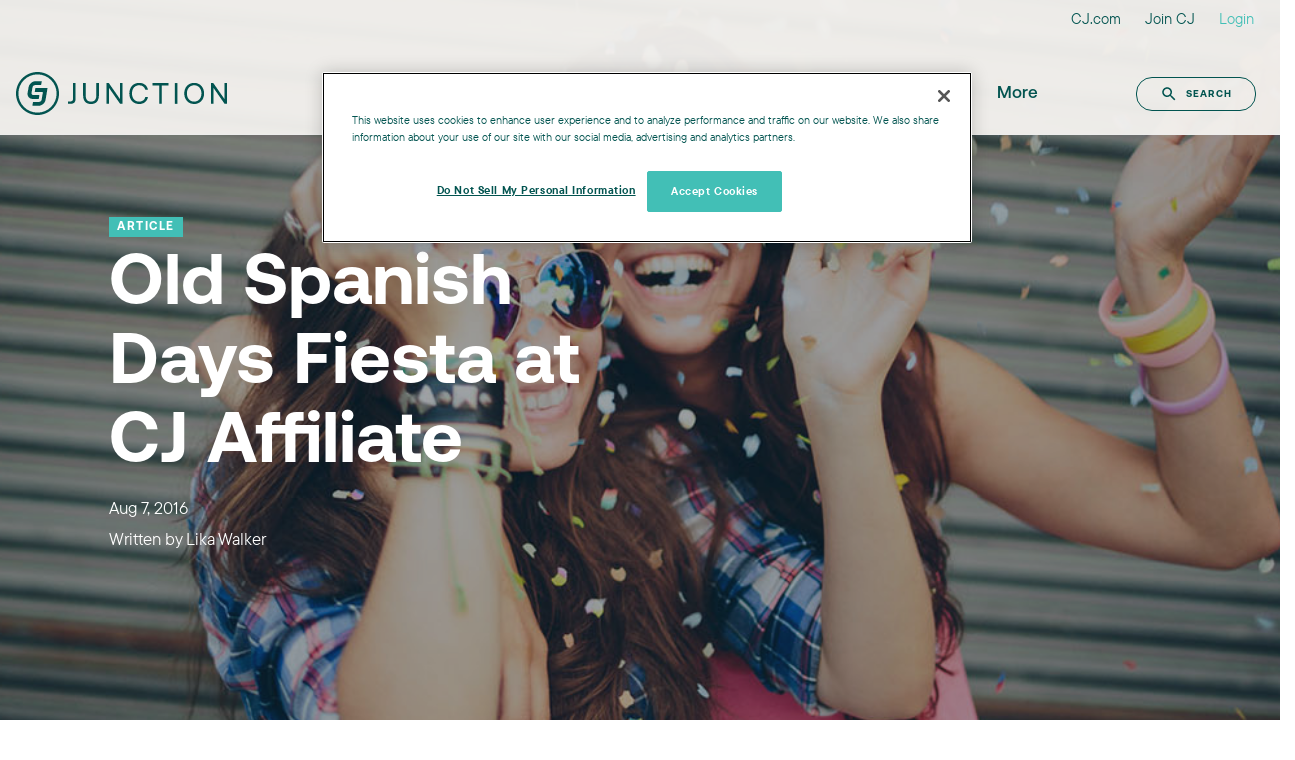

--- FILE ---
content_type: text/html; charset=UTF-8
request_url: https://junction.cj.com/article/old-spanish-days-fiesta-cj-affiliate
body_size: 12698
content:
<!doctype html><html lang="en"><head>
    <meta charset="UTF-8">
    <meta http-equiv="X-UA-Compatible" content="ie=edge">
        <title>Old Spanish Days Fiesta at CJ Affiliate</title>
        <meta name="description" content="Each year during the first week of August, the streets of Santa Barbara are colorfully scattered with brilliant beauty. It is found in the cascarones confetti eggs, the Spanish style dress, and the fa">
        <meta name="viewport" content="width=device-width, initial-scale=1">

    
    <meta property="og:description" content="Each year during the first week of August, the streets of Santa Barbara are colorfully scattered with brilliant beauty. It is found in the cascarones confetti eggs, the Spanish style dress, and the fa">
    <meta property="og:title" content="Old Spanish Days Fiesta at CJ Affiliate">
    <meta name="twitter:description" content="Each year during the first week of August, the streets of Santa Barbara are colorfully scattered with brilliant beauty. It is found in the cascarones confetti eggs, the Spanish style dress, and the fa">
    <meta name="twitter:title" content="Old Spanish Days Fiesta at CJ Affiliate">

    

    

    <style>
a.cta_button{-moz-box-sizing:content-box !important;-webkit-box-sizing:content-box !important;box-sizing:content-box !important;vertical-align:middle}.hs-breadcrumb-menu{list-style-type:none;margin:0px 0px 0px 0px;padding:0px 0px 0px 0px}.hs-breadcrumb-menu-item{float:left;padding:10px 0px 10px 10px}.hs-breadcrumb-menu-divider:before{content:'›';padding-left:10px}.hs-featured-image-link{border:0}.hs-featured-image{float:right;margin:0 0 20px 20px;max-width:50%}@media (max-width: 568px){.hs-featured-image{float:none;margin:0;width:100%;max-width:100%}}.hs-screen-reader-text{clip:rect(1px, 1px, 1px, 1px);height:1px;overflow:hidden;position:absolute !important;width:1px}
</style>

<link rel="stylesheet" href="https://junction.cj.com/hubfs/hub_generated/module_assets/1/77976276609/1744472266860/module_Navbar_Junction_Global.min.css">
<link rel="stylesheet" href="https://junction.cj.com/hubfs/hub_generated/module_assets/1/125808562555/1744137989090/module_Blog_Post_with_Author_v5.min.css">
<link rel="stylesheet" href="https://junction.cj.com/hubfs/hub_generated/module_assets/1/23345743191/1744472064265/module_Image_Grid_Junction_v2.min.css">

    


    

<!--
  888888                            888    d8b                   
    "88b                            888    Y8P                   
     888                            888                          
     888 888  888 88888b.   .d8888b 888888 888  .d88b.  88888b.  
     888 888  888 888 "88b d88P"    888    888 d88""88b 888 "88b 
     888 888  888 888  888 888      888    888 888  888 888  888 
     88P Y88b 888 888  888 Y88b.    Y88b.  888 Y88..88P 888  888 
     888  "Y88888 888  888  "Y8888P  "Y888 888  "Y88P"  888  888 
   .d88P                                                         
 .d88P"                                                          
888P"                                                            
-->








<!--script>
  const callback = (tcData, success) => {
    if (!tcData.publisher || tcData.publisher.consents[1]) {
      console.log("Website has consent")
      acceptCookies()
    } else {
      console.log("Website does NOT has consent")
      denyCookies()
    }
  }

  __tcfapi("addEventListener", 2, callback)

  function acceptCookies() {
    //fire GTM tag: GA and Pardot
    if (typeof dataLayer != "undefined") {
      console.log("set GTM tags")
      dataLayer.push({ event: "Google Analytics" })
      dataLayer.push({ event: "Pardot" })
    }

    //set Hubspot Cookies
    var acceptButtonHubSpot = document.querySelector("#hs-eu-confirmation-button")
    if (acceptButtonHubSpot) {
      acceptButtonHubSpot.click()
      console.log("Hubspot Cookie set")
    }
  }

  function denyCookies() {
    _hsq.push(["revokeCookieConsent"])
  }
</script-->

<!-- Matomo -->
<script>
  var _paq = window._paq = window._paq || [];
  /* tracker methods like "setCustomDimension" should be called before "trackPageView" */
  _paq.push(['trackPageView']);
  _paq.push(['enableLinkTracking']);
  (function() {
    var u="https://cj.matomo.cloud/";
    _paq.push(['setTrackerUrl', u+'matomo.php']);
    _paq.push(['setSiteId', '2']);
    var d=document, g=d.createElement('script'), s=d.getElementsByTagName('script')[0];
    g.async=true; g.src='//cdn.matomo.cloud/cj.matomo.cloud/matomo.js'; s.parentNode.insertBefore(g,s);
  })();
</script>
<!-- End Matomo Code -->

<!-- Matomo Tag Manager -->
<script>
  var _mtm = window._mtm = window._mtm || [];
  _mtm.push({'mtm.startTime': (new Date().getTime()), 'event': 'mtm.Start'});
  (function() {
    var d=document, g=d.createElement('script'), s=d.getElementsByTagName('script')[0];
    g.async=true; g.src='https://cdn.matomo.cloud/cj.matomo.cloud/container_Ng8PgviM.js'; s.parentNode.insertBefore(g,s);
  })();
</script>
<!-- End Matomo Tag Manager -->

<script src="https://code.jquery.com/jquery-3.2.1.min.js" integrity="sha256-hwg4gsxgFZhOsEEamdOYGBf13FyQuiTwlAQgxVSNgt4=" crossorigin="anonymous"></script>






<!-- OneTrust Cookies Consent Notice start for junction.cj.com -->
<script src="https://cdn.cookielaw.org/scripttemplates/otSDKStub.js" type="text/javascript" charset="UTF-8" data-domain-script="8f380e3f-08d7-4a7d-abfc-b8de035fb687"></script>
<script type="text/javascript">
function OptanonWrapper() { }
</script>
<!-- OneTrust Cookies Consent Notice end for junction.cj.com -->


<meta property="og:image" content="https://junction.cj.com/hubfs/Imported_Blog_Media/cj-affiliate-fiesta-crop.jpg">
<meta property="og:image:width" content="1400">
<meta property="og:image:height" content="600">

<meta name="twitter:image" content="https://junction.cj.com/hubfs/Imported_Blog_Media/cj-affiliate-fiesta-crop.jpg">


<meta property="og:url" content="https://junction.cj.com/article/old-spanish-days-fiesta-cj-affiliate">
<meta name="twitter:card" content="summary_large_image">

<link rel="canonical" href="https://junction.cj.com/article/old-spanish-days-fiesta-cj-affiliate">

<meta property="og:type" content="article">
<link rel="alternate" type="application/rss+xml" href="https://junction.cj.com/article/rss.xml">
<meta name="twitter:domain" content="junction.cj.com">
<meta name="twitter:site" content="@CJnetwork">
<script src="//platform.linkedin.com/in.js" type="text/javascript">
    lang: en_US
</script>

<meta http-equiv="content-language" content="en">

<link rel="stylesheet" href="https://junction.cj.com/hubfs/hub_generated/template_assets/1/43206039343/1744359540621/template_tt-commons.min.css">
<link rel="stylesheet" href="https://junction.cj.com/hubfs/hub_generated/template_assets/1/6090978292/1744359535879/template_icon_fonts.min.css">
<link rel="stylesheet" href="https://junction.cj.com/hubfs/hub_generated/template_assets/1/43231932271/1752771428292/template_aeonik.min.css">
<link rel="stylesheet" href="https://junction.cj.com/hubfs/hub_generated/template_assets/1/145981334131/1744359549623/template_base4.6.2.min.css">




       
  <style>
    .post .col-12 p {font-size: 1.125rem;line-height: 2;}
    .post .col-12 p, .hs_cos_wrapper ul {margin-bottom:1.5rem}
    .post .col-12 p.lead {line-height: 1.75;margin-bottom: 3.5rem;font-size: 1.375rem;font-weight: 300;}
    .post .col-12 h3, .post .col-12 h5 {margin-top: 3.5rem;margin-bottom:1rem}
    .post .col-12 li {
    line-height: 2;
    font-size: 1.125rem;
    margin-bottom: 1rem;
}
    
iframe {width:100%; height: auto }
    
/*  Adv & Pub Spotlight Logos */

.logo-container a {min-height:150px; }
    
.logo-container:after {margin-bottom:20px;content: "";min-width:25%;}

.logo-container img {max-width: 150px;}
    
figcaption {max-height:50px;}
    
    .table td, .table th {
    border-top: none;
/*    border-bottom: 1px solid #bfbdbb;*/

}
    
    /* TOC  */
    
    html {
  scroll-behavior: smooth;
}
    
:target::before {
  content: "";
  display: block;
  height: 130px; /* Height of your fixed navbar */
  margin-top: -130px; /* Negative margin of the same height */
  visibility: hidden;
}
   
    
@media (min-width: 576px) { }

@media (min-width: 768px) { 
  .logo-container a {min-height:150px;}
  .logo-container figure a {min-height: 100px;}


@media (min-width: 992px) { 
  .logo-container a {min-height: 250px;}
  .logo-container figure a {min-height: 200px;}
    }


    blockquote {
    padding: 10px 20px;
    margin: 0 0 20px;
    font-size: 17.5px;
    border-left: 5px solid #e2e0de;
}
    
  </style>
  
  
  
  
    <meta name="generator" content="HubSpot"></head>
    <body class="nohero">
      <div class="container-fluid px-0">
        <div id="hs_cos_wrapper_module_168997768819616" class="hs_cos_wrapper hs_cos_wrapper_widget hs_cos_wrapper_type_module" style="" data-hs-cos-general-type="widget" data-hs-cos-type="module">

<!-- Begin partial -->






























  
  


  
  
  
   
  
  
  
  
  
  

  
  
  

  
  
  
  
  
  
  
  
  
  
  
  
  
   
  
  
  
  

















<!-- End partial --> 

<section class="fixed-top navigation-container junction-nav">
  <div class="sup-nav font-body-sm d-none d-lg-block">
    <ul class="d-flex list-inline justify-content-end int hs-skip-lang-url-rewrite">
      <!-- Begin partial -->



<!-- End partial -->
      <li class="list-inline-item">
        <a class="" href="https://www.cj.com/en" gtm-nav="junction-top" gtm-link-text="CJ Home">CJ.com</a>
      </li>
      <li class="list-inline-item">
        <a class="" href="https://www.cj.com/join" gtm-nav="junction-top" gtm-link-text="Sign Up">Join CJ</a>
      </li>
      <li class="list-inline-item">
        <a class="text-teal" href="https://members.cj.com/member/login/#/" target="_blank" gtm-nav="junction-top" gtm-link-text="Login">Login</a>
      </li>
    </ul>
  </div>

  <nav class="navbar navbar-expand-lg justify-content-between align-items-center">
   
    
    <div class="nav-header d-block">
  
    <a class="navbar-brand py-0 my-0 hs-skip-lang-url-rewrite d-flex flex-column" href="/" gtm-nav="junction-bottom" gtm-link-text="Junction Logo">
    
    
    <div class="d-none d-lg-block">
      <!-- Begin partial -->

<svg id="logoRebrand" xmlns="http://www.w3.org/2000/svg" width="1727.67" height="352.16" viewbox="0 0 1727.67 352.16">
    <defs>
        <style>/*.cls-1{fill:#035451;}*/</style>
    </defs>
    <g id="Layer_2" data-name="Layer 2">
        <g id="Layer_1-2" data-name="Layer 1">
            <path class="cls-1" fill="#035451d" d="M176.09,19.47c86.35,0,156.59,70.25,156.59,156.61s-70.24,156.6-156.59,156.6S19.47,262.43,19.47,176.08,89.74,19.47,176.09,19.47m0-19.47C79,0,0,79,0,176.08S79,352.16,176.09,352.16s176.07-79,176.07-176.08S273.17,0,176.09,0Z" />
            <path class="cls-1" fill="#035451d" d="M254.39,131.39H161.53a3.35,3.35,0,0,0-3.31,2.8l-4.34,25.45a3.36,3.36,0,0,0,3.31,3.92h59.54a3.37,3.37,0,0,1,3.32,3.93l-2.33,13.62-7.87,46.2C208.2,237,199,244.86,189.3,244.86H142.19a3.37,3.37,0,0,0-3.32,2.8l-4.34,25.45a3.36,3.36,0,0,0,3.32,3.92h46c27.42,0,53.52-22.3,58.2-49.72l7.87-46.2,7.81-45.79A3.36,3.36,0,0,0,254.39,131.39Z" />
            <path class="cls-1" fill="#035451d" d="M141.86,188.59c-9.68,0-16.21-7.87-14.56-17.54l7.88-46.21c1.65-9.67,10.86-17.54,20.54-17.54h47.12a3.36,3.36,0,0,0,3.31-2.8l4.34-25.45a3.36,3.36,0,0,0-3.31-3.93h-46c-27.41,0-53.52,22.31-58.19,49.72l-7.88,46.21c-4.67,27.41,13.83,49.72,41.25,49.72h47.11a3.38,3.38,0,0,0,3.32-2.8l4.34-25.45a3.37,3.37,0,0,0-3.32-3.93Z" />
            <path class="cls-1" fill="#035451d" d="M488,90.52V220.67c0,26.28-13.87,40.14-40.14,40.14H425.69V241.35h19.47c15.32,0,21.65-7,21.65-22.38V90.52Z" />
            <path class="cls-1" fill="#035451d" d="M570.44,90.52v98.77c0,35.28,14.11,53.52,43.54,53.52,29.93,0,44-18.24,44-53.52V90.52h21.16v97.56c0,48.65-22.62,74.19-65.2,74.19s-64.71-25.54-64.71-74.19V90.52Z" />
            <path class="cls-1" fill="#035451d" d="M740.48,90.52h19.46l91.47,131.37V90.52h20.68V260.81H852.63L761.16,129.45V260.81H740.48Z" />
            <path class="cls-1" fill="#035451d" d="M1009.29,89.06c37.71,0,65,21.9,71.28,57.17h-21.16c-6.33-23.84-25.3-37.7-51.09-37.7-35.76,0-58.63,27.73-58.63,67.14,0,39.17,22.87,67.14,58.63,67.14,26.27,0,44.52-13.87,50.84-37.71h21.17c-6.33,35.28-33.09,57.17-71,57.17-49.38,0-81.25-34.54-81.25-86.6C928,124.1,959.91,89.06,1009.29,89.06Z" />
            <path class="cls-1" fill="#035451d" d="M1248.67,90.52V110h-55.22V260.81h-21.16V110h-55.23V90.52Z" />
            <path class="cls-1" fill="#035451d" d="M1321.65,90.52V260.81h-21.16V90.52Z" />
            <path class="cls-1" fill="#035451d" d="M1458.85,262.27c-47.92,0-81.25-36.49-81.25-86.6s33.33-86.61,81.25-86.61,81.26,36.49,81.26,86.61S1506.78,262.27,1458.85,262.27Zm0-19.46c35.52,0,59.6-28,59.6-67.14s-24.08-67.14-59.6-67.14-59.6,28-59.6,67.14S1423.34,242.81,1458.85,242.81Z" />
            <path class="cls-1" fill="#035451d" d="M1596.06,90.52h19.46L1707,221.89V90.52h20.68V260.81h-19.46l-91.47-131.36V260.81h-20.68Z" />
        </g>
    </g>
</svg>

<style>
  #logoRebrand {
      height: 43px;
      width: auto;
  }
</style>

<!-- End partial -->
    </div>
    <div class="d-md-block d-lg-none">
      <!-- Placeholder for Junction white logo (for mobile) -->
      <!-- Begin partial -->

<svg id="logoRebrand" xmlns="http://www.w3.org/2000/svg" width="1729.69" height="352.16" viewbox="0 0 1729.69 352.16">
  <defs><style>/*.cls-1{fill:#fff;}*/</style></defs><g id="Layer_2" data-name="Layer 2">
  <g id="Layer_1-2" data-name="Layer 1">
    <path class="cls-1" fill="#fff" d="M177.46,352.16C79.61,352.16,0,273.16,0,176.08S79.61,0,177.46,0,354.92,79,354.92,176.08,275.31,352.16,177.46,352.16Zm0-331.78c-86.61,0-157.09,69.84-157.09,155.7s70.48,155.7,157.09,155.7,157.08-69.85,157.08-155.7S264.08,20.38,177.46,20.38Z" />
    <path class="cls-1" fill="#fff" d="M153.56,165.55h62.79s-13,65.18-13,65.42a22.51,22.51,0,0,1-7.69,11.65l-.42.4a23.61,23.61,0,0,1-14.86,4.92H136.1c-1.4,6.61-4.63,22.24-6.53,31.54H171c58.28,0,69.77-49.64,70.2-51.64,0,0,16.66-80.33,19.49-94.13-13.65,0-91.3.17-100.6.17C158.75,140.49,155.52,156.21,153.56,165.55Z" />
    <path class="cls-1" fill="#fff" d="M178.62,222.33c1.41-6.58,4.59-22.23,6.57-31.62h-41.7A22.4,22.4,0,0,1,131,186.17a14.49,14.49,0,0,1-2.22-2.27.44.44,0,0,1-.19-.23c-4-5-2.85-11.57-2.6-13,0,0,9.34-45.15,9.36-45.34A23,23,0,0,1,143,113.82l.76-.61a23.55,23.55,0,0,1,14.71-4.74h44.23c1.35-6.68,4.6-22.25,6.51-31.54H167.73c-58.29,0-69.74,49.5-70.24,51.57l-9.27,45c0,.22-3.87,21,7.86,35,7.69,9.2,20.55,13.84,38.33,13.84Z" />
    <path class="cls-1" fill="#fff" d="M521.14,193.11c0,11.09,0,26.28-8,37.34s-20.36,16.68-35.72,16.68-27.72-5.77-35.72-16.68l-.81.59h0l-.8.59.07.1-8.63,8.21h0l-.78.62c10.81,13.46,26.51,20.28,46.67,20.28s35.86-6.82,46.67-20.28c10.83-13.66,11.69-29.43,11.69-48.62V94.47H521.14Z" />
    <path class="cls-1" fill="#fff" d="M701.43,193.11c0,11.09,0,26.28-8,37.34s-20.35,16.68-35.72,16.68S630,241.36,622,230.45s-8-26.25-8-37.34V94.47H599.35v97.47c0,19.19.86,35,11.69,48.62,10.81,13.46,26.51,20.28,46.67,20.28s35.86-6.82,46.68-20.28c10.83-13.66,11.69-29.43,11.69-48.62V94.47H701.43Z" />
    <polygon class="cls-1" fill="#fff" points="895.31 231.83 790.57 94.86 790.27 94.47 776.13 94.47 776.13 258.03 790.77 258.03 790.77 118.34 896.98 258.03 909.95 258.03 909.95 94.47 895.31 94.47 895.31 231.83" />
    <path class="cls-1" fill="#fff" d="M1099,225.92c-12.3,13.53-30.33,21-50.77,21-39.39,0-66.9-29.15-66.9-70.89,0-41.45,27.51-70.41,66.9-70.41,23,0,41.45,10.51,49.55,20.92l.74,1,9.61-11-.66-.67c-10.81-10.81-29.87-23.7-59.24-23.7-22.63,0-43.43,8.35-58.57,23.53-15.42,15.45-23.92,37.05-23.92,60.82s8.34,45.5,23.47,60.82,36,23.54,59,23.54c24.8,0,45.13-8.54,60.44-25.38l.64-.71-9.61-9.61Z" />
    <polygon class="cls-1" fill="#fff" points="1144.44 107.94 1192.44 107.94 1192.44 258.03 1207.08 258.03 1207.08 107.94 1255.08 107.94 1255.08 94.47 1144.44 94.47 1144.44 107.94" />
    <rect class="cls-1" fill="#fff" x="1303.42" y="94.47" width="14.64" height="163.56" />
    <path class="cls-1" fill="#fff" d="M1456.85,92.13c-22.23,0-42.86,8-58.08,22.64-16.27,15.6-24.87,36.94-24.87,61.71s8.6,46.12,24.87,61.72c15.22,14.6,35.85,22.64,58.08,22.64s43-8,58.18-22.64c16.2-15.58,24.77-36.92,24.77-61.72s-8.57-46.14-24.77-61.71C1499.83,100.17,1479.17,92.13,1456.85,92.13Zm67.84,84.12c0,21.06-7,39-20.25,52-12.33,12-29.23,18.68-47.59,18.68-18.17,0-35-6.64-47.3-18.68-13.28-13-20.3-30.95-20.3-52,0-21.24,7-39.31,20.22-52.26,12.26-12,29.09-18.62,47.38-18.62s35.27,6.64,47.59,18.71C1517.69,137,1524.69,155.08,1524.69,176.25Z" />
    <polygon class="cls-1" fill="#fff" points="1715.05 94.47 1715.05 231.83 1610.31 94.86 1610.01 94.47 1595.87 94.47 1595.87 258.03 1610.52 258.03 1610.52 118.34 1716.72 258.03 1729.69 258.03 1729.69 94.47 1715.05 94.47" /></g></g></svg>

<!-- End partial -->
    </div>
    
  </a>
  <div class="toggle-container">
    <button class="navbar-toggle cmn-toggle-switch cmn-toggle-switch__htx collapsed" id="nav-expander" data-toggle="collapse" data-target="#cjnav">
      <span>toggle menu</span>
    </button>
  </div>
</div>
  
    <div class="collapse navbar-collapse" id="cjnav">
      <ul class="navbar-nav mx-auto align-items-lg-center hs-skip-lang-url-rewrite px-0">
        <!-- Add your menu items here, following the structure of the main Navbar -->
        
         
        
        
        
        <li class="nav-item menu-cj-solutions">
          <a class="nav-link" href="/cj-solutions" gtm-nav="junction-bottom" gtm-link-text="CJ Solutions">CJ Solutions</a>
        </li>
        
        
         <li class="nav-item menu-strategy">
           <a class="nav-link" href="/strategy" gtm-nav="junction-bottom" gtm-link-text="Strategy">Strategy</a>
        </li>
        
        
        
        
        
        <li class="nav-item menu-best-practices">
          <a class="nav-link" href="/best-practices" gtm-nav="junction-bottom" gtm-link-text="Best Practices">Best Practices</a>
        </li>
        
        
        
        <li class="nav-item in-the-news">
          <a class="nav-link" href="/in-the-news" gtm-nav="junction-bottom" gtm-link-text="In the News">In the News</a>
        </li>
        
        
        
        
        <li class="nav-item dropdown menu-more">
          <a class="nav-link dropdown-toggle" data-toggle="dropdown" href="#" id="navbarDropdown" role="button" aria-haspopup="true" aria-expanded="false" gtm-nav="junction-bottom" gtm-dropdown="More" gtm-link-text="More">
            More
          </a>
          <div class="dropdown-menu">
    
    
    <a class="dropdown-item" href="/partner-spotlights" gtm-nav="junction-bottom" gtm-dropdown="More" gtm-link-text="Partner Spotlights">
      Partner Spotlights
      <p>Explore highlights from partners in the CJ network.</p>
    </a>
    
    
    <a class="dropdown-item" href="https://www.cj.com/case-studies" gtm-nav="junction-bottom" gtm-dropdown="More" gtm-link-text="Case Studies">
      Case Studies
      <p>Brand success with our powerful solutions.</p>
    </a>
    
    
    <a class="dropdown-item" href="/industry-events" gtm-nav="junction-bottom" gtm-dropdown="More" gtm-link-text="Industry Events">
      Industry Events
      <p>Explore highlights from events in the affiliate and digital marketing industry.</p>
    </a>
    
    
    <a class="dropdown-item" href="/cju" gtm-nav="junction-bottom" gtm-dropdown="More" gtm-link-text="CJU">
      CJU
      <p>Our annual client conference welcomes the industry to Santa Barbara.</p>
    </a>
    
    
    <a class="dropdown-item" href="/announcements" gtm-nav="junction-bottom" gtm-dropdown="More" gtm-link-text="Announcements">
      Announcements
      <p>Be in the know with CJ company updates, industry news, and announcements.</p>
    </a>
    
    
    <a class="dropdown-item" href="/company-culture" gtm-nav="junction-bottom" gtm-dropdown="More" gtm-link-text="Company Culture">
      Company Culture
      <p>Learn more about CJ's people and why they're so special.</p>
    </a>
    
    
  </div>
</li>

        

      </ul>
      <div class="nav-footer pr-4 d-none d-lg-block">
       <a href="/search" class="btn btn-sm btn-outline-dark search-btn" role="button" gtm-nav="junction-bottom" gtm-link-text="Search">
    <svg id="navSearchIcon" xmlns="http://www.w3.org/2000/svg" width="18" height="18" viewbox="0 0 24 24" class="mr-2">
      <path d="M15.5 14h-.79l-.28-.27C15.41 12.59 16 11.11 16 9.5 16 5.91 13.09 3 9.5 3S3 5.91 3 9.5 5.91 16 9.5 16c1.61 0 3.09-.59 4.23-1.57l.27.28v.79l5 4.99L20.49 19l-4.99-5zm-6 0C7.01 14 5 11.99 5 9.5S7.01 5 9.5 5 14 7.01 14 9.5 11.99 14 9.5 14z"></path>
    </svg>Search
      </a>
      </div>
    </div>
  </nav>
</section></div>
        <div id="hs_cos_wrapper_module_16899767008968" class="hs_cos_wrapper hs_cos_wrapper_widget hs_cos_wrapper_type_module" style="" data-hs-cos-general-type="widget" data-hs-cos-type="module">
<!-- Begin partial -->






























  
  


  
  
  
   
  
  
  
  
  
  

  
  
  

  
  
  
  
  
  
  
  
  
  
  
  
  
   
  
  
  
  

















<!-- End partial --> 

 



              
              

              
							

              



              
							

              
              





 














<!-- video -->
<!-- article -->
<!-- infographic -->
<!-- report -->
<!-- podcast -->
<!-- case study -->



<!-- video -->
<!-- article -->
<!-- infographic -->
<!-- report -->
<!-- podcast -->
<!-- case study -->



<!-- video -->
<!-- article -->
<!-- infographic -->
<!-- report -->
<!-- podcast -->
<!-- case study -->




<style>
.bg-image.overlay:before {
    background: rgba(16,24,32,0.4);
}
</style>


<section class="bg-image overlay text-white py-10 py-md-13 mb-9" style="background-image:url('https://junction.cj.com/hubfs/Imported_Blog_Media/cj-affiliate-fiesta-crop.jpg'); ">
      <div class="row">
        <div class="col-12 col-md-5 offset-md-1 ">
            <span class="font-supheader flag text-white bg-teal px-2 py-1">article</span>
            <h1 class="pt-2"><span id="hs_cos_wrapper_name" class="hs_cos_wrapper hs_cos_wrapper_meta_field hs_cos_wrapper_type_text" style="" data-hs-cos-general-type="meta_field" data-hs-cos-type="text">Old Spanish Days Fiesta at CJ Affiliate</span></h1>
            
          <p><span class="pub-date">Aug 7, 2016</span><br>
            Written by <!--a href="/author/" class="text-white"></a-->
          <span class="author">Lika Walker</span></p>
          
        </div><!-- col -->
    </div><!-- row -->
  <div class="clearfix"></div>
</section>



<section class="pb-9 post">
  	<div class="row">
      <div class="col-12 col-md-10 offset-md-1 col-lg-6 order-md-first">
        <span id="hs_cos_wrapper_post_body" class="hs_cos_wrapper hs_cos_wrapper_meta_field hs_cos_wrapper_type_rich_text" style="" data-hs-cos-general-type="meta_field" data-hs-cos-type="rich_text"><p class="lead"> Each year during the first week of August, the streets of Santa Barbara are colorfully scattered with brilliant beauty. It is found in the cascarones confetti eggs, the Spanish style dress, and the faces of those who happily cheer, "Viva la Fiesta!"</p> 
<!--more--><p> This year, those colorful faces included my CJ Affilite team as we decided to have our quarterly team building event in honor of Fiesta - Old Spanish Days. <strong>With CJ Affiliate headquarters based out of Santa Barbara, we thought it appropriate to join the celebration that honors Santa Barbara's heritage</strong> of Native North American, Mexican, and Spanish settlers and pioneers.</p> 
<p> We enjoyed breaking confetti eggs, exploring the festive booths, and indulging in delicious Mexican food. For me, though, above all I enjoyed connecting with my colleagues outside of work. I am already in awe of how extremely smart, incredible creative, and absolutely dedicated the people are at CJ Affiliate. <strong>It just adds a whole nother level of respect when you join in a sing along to the mariachi version of <em>Tengo la Camisa Negra</em>.</strong></p> 
<p> So, while it will now be another year until folks exclaim, "Viva la Fiesta," <strong>investing time to experience local culture while building team culture has me saying, "Viva CJ" until then.</strong></p> 
<p> &nbsp;</p> 
<p> <img alt="" src="https://junction.cj.com/hubfs/Imported_Blog_Media/bl_fiesta2_700x350.jpg" width="100%"></p> 
<p> &nbsp;</p> 
<p> <img alt="" src="https://junction.cj.com/hubfs/Imported_Blog_Media/bl_fiesta1_700x350.jpg" width="100%"></p> 
<p> &nbsp;</p> 
<p> <img alt="" src="https://junction.cj.com/hubfs/Imported_Blog_Media/bl_fiesta3_700x350.jpg" width="100%"></p> 
<p> &nbsp;</p> 
<p> <img alt="" src="https://junction.cj.com/hubfs/Imported_Blog_Media/bl_fiesta5_700x350.jpg" width="100%"></p></span>
        
        
        <div class="font-body-sm mt-4 tags">
               Topics:
           
              
              
					
              
          		
					
              
              <a class="card-link topic-link" href="https://junction.cj.com/article/tag/topic-cj-life">CJ Life</a>,
              
					
              
          		
					
              
              
					
        </div>
        
        
         
              
          
              
          
              
          
              
          
              
          
        
		</div><!-- col -->
      <div class="col-xs-hidden col-md-10 col-lg-3 offset-md-1 order-md-last pt-5 pt-lg-0">
<!-- 4 -->
       <div id="socialshare" class="pb-5">
          <h6 class="pb-2">Share</h6>
<a href="http://www.facebook.com/share.php?u=https%3A%2F%2Fjunction.cj.com%2Farticle%2Fold-spanish-days-fiesta-cj-affiliate%3Futm_medium%3Dsocial%26utm_source%3Dfacebook" target="_blank" rel="noopener" style="width:24px;border-width:0px;border:0px;"><img src="https://junction.cj.com/hubfs/_social/facebook.svg" class="hs-image-widget hs-image-social-sharing-24" style="max-height:24px;max-width:24px;border-width:0px;border:0px;" width="24" hspace="0" alt="Share on Facebook" loading="lazy"></a>&nbsp;<a href="http://www.linkedin.com/shareArticle?mini=true&amp;url=https%3A%2F%2Fjunction.cj.com%2Farticle%2Fold-spanish-days-fiesta-cj-affiliate%3Futm_medium%3Dsocial%26utm_source%3Dlinkedin" target="_blank" rel="noopener" style="width:24px;border-width:0px;border:0px;"><img src="https://junction.cj.com/hubfs/_social/linkedin.svg" class="hs-image-widget hs-image-social-sharing-24" style="max-height:24px;max-width:24px;border-width:0px;border:0px;" width="24" hspace="0" alt="Share on LinkedIn" loading="lazy"></a>&nbsp;<a href="https://twitter.com/intent/tweet?original_referer=https%3A%2F%2Fjunction.cj.com%2Farticle%2Fold-spanish-days-fiesta-cj-affiliate%3Futm_medium%3Dsocial%26utm_source%3Dtwitter&amp;url=https%3A%2F%2Fjunction.cj.com%2Farticle%2Fold-spanish-days-fiesta-cj-affiliate%3Futm_medium%3Dsocial%26utm_source%3Dtwitter&amp;source=tweetbutton&amp;text=Old%20Spanish%20Days%20Fiesta%20at%20CJ%20Affiliate" target="_blank" rel="noopener" style="width:24px;border-width:0px;border:0px;"><img src="https://junction.cj.com/hubfs/_icons/social/twitter-x.svg" class="hs-image-widget hs-image-social-sharing-24" style="max-height:24px;max-width:24px;border-width:0px;border:0px;" width="24" hspace="0" alt="Share on Twitter" loading="lazy"></a>&nbsp;<a href="mailto:?subject=Check%20out%20https%3A%2F%2Fjunction.cj.com%2Farticle%2Fold-spanish-days-fiesta-cj-affiliate%3Futm_medium%3Dsocial%26utm_source%3Demail%20&amp;body=Check%20out%20https%3A%2F%2Fjunction.cj.com%2Farticle%2Fold-spanish-days-fiesta-cj-affiliate%3Futm_medium%3Dsocial%26utm_source%3Demail" target="_blank" rel="noopener" style="width:24px;border-width:0px;border:0px;"><img src="https://junction.cj.com/hubfs/_social/email.svg" class="hs-image-widget hs-image-social-sharing-24" style="max-height:24px;max-width:24px;border-width:0px;border:0px;" width="24" hspace="0" alt="Share on Email" loading="lazy"></a>
        </div>
      





    
    

    
    

    
    

    
    

    
    

        











<span id="menu"></span>


<span id="audience"></span>


<span id="topic"></span>   








        
    
    
      
    
      
    
      
    
      
    
      
    
        
        <div id="related-posts" class="show pb-5">
          <h6 class="pb-3">Editor’s Picks</h6>
  <!-- Related Posts -->

    
    
          
    		
          
        	<div class="media pb-3">
            <a href="https://junction.cj.com/article/santi-pierini-joins-cj-as-ceo" class="related-posts-thumb"><div class="bg-image image mr-3 article" style="background-image: url('https://junction.cj.com/hs-fs/hubfs/junction-website/junction_heroes/cj-affiliate-2024-santi-pierini-joins-cj-as-ceo-2000x1300.jpg?length=150&amp;name=cj-affiliate-2024-santi-pierini-joins-cj-as-ceo-2000x1300.jpg');"></div></a>
  				<div class="media-body">
            <div class="type-link-featured text-teal font-supheader">article</div>
            <!--div class="type-link-featured text-teal font-supheader"></div-->
            <p class="mt-0"><a href="https://junction.cj.com/article/santi-pierini-joins-cj-as-ceo" class="related-posts-title">Santi Pierini Joins CJ as Chief Executive Officer</a></p>
  			</div>
			</div>
  
    		
    
          
    		
          
        	<div class="media pb-3">
            <a href="https://junction.cj.com/article/cjers-support-movember-mens-health-awareness-for-the-2nd-year" class="related-posts-thumb"><div class="bg-image image mr-3 article" style="background-image: url('https://junction.cj.com/hs-fs/hubfs/junction-website/junction_heroes/cj-affiliate-2023-cjers-support-movember-mens-health-awareness-for-the-2nd-year-2000x1300-v2.jpg?length=150&amp;name=cj-affiliate-2023-cjers-support-movember-mens-health-awareness-for-the-2nd-year-2000x1300-v2.jpg');"></div></a>
  				<div class="media-body">
            <div class="type-link-featured text-teal font-supheader">article</div>
            <!--div class="type-link-featured text-teal font-supheader"></div-->
            <p class="mt-0"><a href="https://junction.cj.com/article/cjers-support-movember-mens-health-awareness-for-the-2nd-year" class="related-posts-title">CJ’ers Support Movember &amp; Men’s Health Awareness for the 2nd Year</a></p>
  			</div>
			</div>
  
    		
    
          
    		
          
        	<div class="media pb-3">
            <a href="https://junction.cj.com/article/6-things-to-watch-read-more-to-celebrate-latinx-heritage-month" class="related-posts-thumb"><div class="bg-image image mr-3 article" style="background-image: url('https://junction.cj.com/hs-fs/hubfs/junction-website/junction_heroes/cj-affiliate-2021-6-things-to-watch-read-more-to-celebrate-latinx-heritage-month.jpg?length=150&amp;name=cj-affiliate-2021-6-things-to-watch-read-more-to-celebrate-latinx-heritage-month.jpg');"></div></a>
  				<div class="media-body">
            <div class="type-link-featured text-teal font-supheader">article</div>
            <!--div class="type-link-featured text-teal font-supheader"></div-->
            <p class="mt-0"><a href="https://junction.cj.com/article/6-things-to-watch-read-more-to-celebrate-latinx-heritage-month" class="related-posts-title">8 Things to Watch, Read, &amp; More to Celebrate Hispanic Heritage Month</a></p>
  			</div>
			</div>
  
    		
    
          
    		
          
        	<div class="media pb-3">
            <a href="https://junction.cj.com/article/sabrina-jieon-hwang-on-creating-space-for-the-pan-asian-community" class="related-posts-thumb"><div class="bg-image image mr-3 article" style="background-image: url('https://junction.cj.com/hs-fs/hubfs/junction-website/junction_heroes/cj-affiliate-2023-sabrina-jeon-hwang-on-creating-space-for-the-pan-asian-community-2000x1300-v2.jpg?length=150&amp;name=cj-affiliate-2023-sabrina-jeon-hwang-on-creating-space-for-the-pan-asian-community-2000x1300-v2.jpg');"></div></a>
  				<div class="media-body">
            <div class="type-link-featured text-teal font-supheader">article</div>
            <!--div class="type-link-featured text-teal font-supheader"></div-->
            <p class="mt-0"><a href="https://junction.cj.com/article/sabrina-jieon-hwang-on-creating-space-for-the-pan-asian-community" class="related-posts-title">Sabrina JiEon Hwang on Creating Space for the Pan-Asian Community</a></p>
  			</div>
			</div>
  
    		
    
          
    		
    
          
    		
    
          
    		
    
          
    		
    
          
    		
            
  


          </div><!-- /Related Posts -->  
        
        <!-- Subscription -->
        
        

       

        
        <!--/Subscription -->
        
      </div><!-- col -->
  </div><!-- row -->
</section></div>
        
       
        




        
        
        


























<section class="bg-blue-light pt-9 pt-md-11 pb-9 pb-md-11">
   
  <div class="row">
<!--  Advertiser CTAs  -->
		<div class="col-12 col-md-4 offset-md-1 d-flex flex-column justify-content-between py-4">
                <div class="card-body1 m-0 p-0">
                  <div class="font-supheader">Advertisers &amp; Agencies</div>
                  <h6 class="card-title1 pb-2">Expand Your Brand’s Reach</h6>
                  <p class="card-text1 pb-4">Achieve sustained growth and reach your target audience. Work with world-class publishers and influencers to successfully promote brand products and services.</p>
                </div>
                
                <footer class="card-footer1 border-0 bg-transparent p-0 d-flex justify-content-start">
                  
	<a href="https://www.cj.com/company-information" cta-name="Get Started (Advertiser)" class="hs-skip-lang-url-rewrite btn btn-teal mr-3 cta-analytics">Get Started</a>
  <a href="https://www.cj.com/advertiser" cta-name="Learn More (Advertiser)" class="hs-skip-lang-url-rewrite btn cta_button btn btn-outline-dark cta-analytics">Learn More</a>

                </footer>

                
            </div><!-- col -->
    <div class="col-md-1 border-left offset-md-1 d-md-block"></div>
		<div class="col-12 col-md-4 d-flex flex-column justify-content-between py-4">
              <div class="card-body1 m-0 p-0">
              	<div class="font-supheader">Publishers &amp; Influencers</div>
                 <h6 class="card-title1 pb-2">Partner with the World’s Best Brands</h6>
                 <p class="card-text1 pb-4">Earn seamlessly by partnering with the world’s most widely recognized brands, promoting products and services your audience enjoys. Engage with brands you know and love all in one place.</p>
                </div>

                <footer class="card-footer1 border-0 bg-transparent p-0 d-flex justify-content-start">
                 <a href="https://signup.cj.com/member/signup/publisher/" cta-name="Sign Up (Publisher)" class="hs-skip-lang-url-rewrite btn btn-teal mr-3 cta-analytics">Sign Up</a>
                <a href="https://www.cj.com/publisher" cta-name="Learn More (Publisher)" class="hs-skip-lang-url-rewrite btn cta_button btn btn-outline-dark cta-analytics">Learn More</a>
                </footer>

               
          </div><!-- col -->
  </div><!-- row -->
</section>
       
        <div id="hs_cos_wrapper_module_174413770045311" class="hs_cos_wrapper hs_cos_wrapper_widget hs_cos_wrapper_type_module" style="" data-hs-cos-general-type="widget" data-hs-cos-type="module">























  
  
  
  
   
  
  
  
  

  
  

  
  
  
  
  
  

  
  

  
  
  






<footer class="bg-teal-dark py-9 container-fluid junction-nav">
  <div class="row pb-4 pb-md-6">
    <div class="col-12 col-md-5 offset-md-1 mb-3 mb-md-1 footer-primary">
      <nav class="hs-skip-lang-url-rewrite">
      	 
        <a href="/article/tag/menu-advertiser-spotlight" class="d-block text-center text-md-left" gtm-nav="junction-footer" gtm-link-text="Advertiser Spotlight">Advertiser Spotlight</a>
        <a href="/article/tag/menu-announcements" class="d-block text-center text-md-left" gtm-nav="junction-footer" gtm-link-text="Announcements">Announcements</a>
        <a href="/article/tag/menu-best-practices" class="d-block text-center text-md-left" gtm-nav="junction-footer" gtm-link-text="Best Practices">Best Practices</a>
        
        <a href="/article/tag/menu-cj-solutions" class="d-block text-center text-md-left" gtm-nav="junction-footer" gtm-link-text="CJ Solutions">CJ Solutions</a>
        
        <a href="/article/tag/menu-company-culture" class="d-block text-center text-md-left" gtm-nav="junction-footer" gtm-link-text="Company News">Company Culture</a>
        
        <a href="/in-the-news" class="d-block text-center text-md-left" gtm-nav="junction-footer" gtm-link-text="In the News">In the News</a>
        <a href="/article/tag/menu-industry-events" class="d-block text-center text-md-left" gtm-nav="junction-footer" gtm-link-text="Industry Events">Industry Events</a>
        <a href="/article/tag/menu-publisher-spotlight" class="d-block text-center text-md-left" gtm-nav="junction-footer" gtm-link-text="Publisher Spotlight">Publisher Spotlight</a>
        <a href="/q4-resources" class="d-block text-center text-md-left" gtm-nav="junction-footer" gtm-link-text="Seasonal">Q4 Resources</a>
        
        
        <a href="/article/tag/menu-strategy" class="d-block text-center text-md-left" gtm-nav="junction-footer" gtm-link-text="Strategy">Strategy</a>
    	</nav>
    </div><!-- col -->
    <div class="col-12 col-md-5 col-xl-4 offset-xl-1 footer-secondary">
      <div class="d-flex justify-content-around justify-content-md-end my-5 mt-sm-0 mb-sm-4 hs-skip-lang-url-rewrite">
        <!-- Begin partial -->











<style type="text/css">
footer .social-icon {fill-rule:evenodd;clip-rule:evenodd;fill: #acbebd;}
footer svg {width:auto; height:20px }
</style>

 <a href="https://www.facebook.com/commissionjunction/" class="mr-0 mr-sm-4 hs-skip-lang-url-rewrite" target="_blank" data-nav="cj-footer-social" data-link-text="Facebook" aria-label="Visit our CJ FaceBook Page">
<svg xmlns="http://www.w3.org/2000/svg" xmlns:xlink="http://www.w3.org/1999/xlink" version="1.1" id="facebook-icon" x="0px" y="0px" viewbox="0 0 10 19" style="enable-background:new 0 0 10 19;" xml:space="preserve">
<desc>Facebook Icon</desc>
<g id="Symbols">
	<g id="footer_x2F_dark_x5F_icons_x5F_fill" transform="translate(-808.000000, -104.000000)">
		<g id="Group-12" transform="translate(-2.000000, 0.000000)">
			<g id="Group-2" transform="translate(810.000000, 104.000000)">
				<path id="Fill-256" class="social-icon" d="M10,5.8H6.5V4.2c0-0.7,0.5-0.9,0.8-0.9h2.4V0L6.3,0C3.1,0,2.4,2.4,2.4,4v1.8H0v3.3h2.4V19      h4.1V9.1h3.1L10,5.8z" />
			</g>
		</g>
	</g>
</g>
</svg>
</a>

<a href="https://twitter.com/CJnetwork" class="mr-0 mr-sm-4 hs-skip-lang-url-rewrite" target="_blank" data-nav="cj-footer-social" data-link-text="Twitter" aria-label="Check CJ out on Twitter">
<svg xmlns="http://www.w3.org/2000/svg" xmlns:xlink="http://www.w3.org/1999/xlink" version="1.1" id="twitter-icon" x="0px" y="0px" viewbox="0 0 20 16" style="enable-background:new 0 0 20 16;" xml:space="preserve">
<style type="text/css">
	.st0{fill:#AAABAD;}
</style>
<path class="st0" d="M11.5,6.8L17.4,0H16l-5.1,5.9L6.9,0H2.2l6.1,8.9L2.2,16h1.4l5.4-6.2l4.2,6.2h4.6L11.5,6.8L11.5,6.8z M9.6,9  L9,8.1L4.1,1h2.1l4,5.7l0.6,0.9l5.2,7.4h-2.1L9.6,9L9.6,9z" />
</svg>
</a>

<a href="https://www.linkedin.com/company/commission-junction/" class="mr-0 mr-sm-4 hs-skip-lang-url-rewrite" target="_blank" data-nav="cj-footer-social" data-link-text="Linkedin" aria-label="Go to CJ's LinkedIn page">
<svg xmlns="http://www.w3.org/2000/svg" xmlns:xlink="http://www.w3.org/1999/xlink" version="1.1" id="linkedin-icon" x="0px" y="0px" viewbox="0 0 17 16" style="enable-background:new 0 0 17 16;" xml:space="preserve">
<desc>Linkedin Icon</desc>
<g id="Symbols">
	<g id="footer_x2F_dark_x5F_icons_x5F_fill" transform="translate(-883.000000, -106.000000)">
		<g id="Group-12" transform="translate(-2.000000, 0.000000)">
			<g id="Group-2" transform="translate(810.000000, 104.000000)">
				<path id="Fill-263" class="social-icon" d="M86.3,10.8c-0.9,0-1.6,0.7-1.6,1.6V18h-4c0,0,0-9.7,0-10.5h4v1.2c0,0,1.3-1.2,3.2-1.2      c2.4,0,4.1,1.7,4.1,5.1V18h-4v-5.6C88,11.5,87.2,10.8,86.3,10.8L86.3,10.8z M77,5.9L77,5.9c-1.2,0-2-1-2-2C75,2.9,75.8,2,77.1,2      c1.2,0,2,0.9,2,2C79.1,5,78.3,5.9,77,5.9L77,5.9z M79.1,18h-4V7.5h4V18z" />
			</g>
		</g>
	</g>
</g>
</svg>
</a>

<a href="https://www.youtube.com/commissionjunction" class="mr-0 mr-sm-4 hs-skip-lang-url-rewrite" target="_blank" data-nav="cj-footer-social" data-link-text="YouTube" aria-label="Visit CJ's YouTube page">
  <svg xmlns="http://www.w3.org/2000/svg" xmlns:xlink="http://www.w3.org/1999/xlink" version="1.1" id="youtube-icon" x="0px" y="0px" viewbox="0 0 20 14" style="enable-background:new 0 0 20 14;" xml:space="preserve">
<desc>YouTube Icon</desc>
<g id="Symbols">
	<g id="footer_x2F_dark_x5F_icons_x5F_fill" transform="translate(-923.000000, -109.000000)">
		<g id="Group-12" transform="translate(-2.000000, 0.000000)">
			<g id="Group-2" transform="translate(810.000000, 104.000000)">
				<path id="Fill-121" class="social-icon" d="M128.8,12l-5.6,3.6c-0.1,0-0.1,0.1-0.2,0.1c-0.1,0-0.1,0-0.2-0.1c-0.1-0.1-0.2-0.2-0.2-0.4      V8.1c0-0.2,0.1-0.3,0.2-0.4c0.1-0.1,0.3-0.1,0.4,0l5.6,3.6c0.1,0.1,0.2,0.2,0.2,0.3C129,11.8,128.9,12,128.8,12 M131.7,5h-13.4      c-1.8,0-3.3,1.5-3.3,3.2v7.5c0,1.8,1.5,3.2,3.3,3.2h13.4c1.8,0,3.3-1.5,3.3-3.2V8.2C135,6.5,133.5,5,131.7,5" />
			</g>
		</g>
	</g>
</g>
</svg>
</a>


<a href="https://www.instagram.com/cjnetwork" class=" hs-skip-lang-url-rewrite" target="_blank" data-nav="cj-footer-social" data-link-text="Instagram" aria-label="Check out CJ on Instagram">
<svg xmlns="http://www.w3.org/2000/svg" xmlns:xlink="http://www.w3.org/1999/xlink" version="1.1" id="instagram-icon" x="0px" y="0px" viewbox="0 0 18 18" style="enable-background:new 0 0 18 18;" xml:space="preserve">
<desc>Instgram Icon</desc>
<g id="Symbols">
	<g id="footer_x2F_dark_x5F_icons_x5F_fill" transform="translate(-1010.000000, -105.000000)">
		<g id="Group-12" transform="translate(-2.000000, 0.000000)">
			<g id="Group-2" transform="translate(810.000000, 104.000000)">
				<g id="Group" transform="translate(202.000000, 1.000000)">
					<path id="Fill-293" class="social-icon" d="M9,4.1C6.3,4.1,4.1,6.3,4.1,9c0,2.7,2.2,4.9,4.9,4.9s4.9-2.2,4.9-4.9       C13.9,6.3,11.7,4.1,9,4.1" />
					<path id="Fill-294" class="social-icon" d="M2.5,0C2.2,0,1.9,0.1,1.6,0.2v5.8h0.8V0z" />
					<path id="Fill-295" class="social-icon" d="M4.1,6.1V0H3.3v6.1L4.1,6.1C4.1,6.1,4.1,6.1,4.1,6.1" />
					<path id="Fill-296" class="social-icon" d="M16.8,4.9h-2.5c-0.2,0-0.4-0.2-0.4-0.4V2c0-0.2,0.2-0.4,0.4-0.4h2.5c0.2,0,0.4,0.2,0.4,0.4       v1.4v1.1C17.2,4.7,17,4.9,16.8,4.9 M18,14.6V6.1V3.4V2.9C18,1.3,16.7,0,15.1,0H4.9v5c1-1.1,2.5-1.7,4.1-1.7c2.1,0,4,1.2,5,2.9       h3.2v8.5c0,1.4-1.2,2.6-2.6,2.6H3.4c-1.4,0-2.6-1.2-2.6-2.6V6.1V3.4V0.9C0.3,1.4,0,2.1,0,2.9v0.5v2.7v8.5C0,16.5,1.5,18,3.4,18       h11.2C16.5,18,18,16.5,18,14.6" />
				</g>
			</g>
		</g>
	</g>
</g>
</svg>
</a>
<!-- End partial --> 
      </div>
      <div class="d-flex justify-content-center justify-content-md-end flex-wrap font-body-sm hs-skip-lang-url-rewrite">
        <a href="" target="_blank" style="cursor:pointer!important;" gtm-nav="junction-footer" gtm-link-text="CJ Home">CJ.com</a>  
        <span class="px-3 px-sm-2">|</span>  
        <a href="https://members.cj.com/member/login/#/" target="_blank" style="cursor:pointer!important;" gtm-nav="junction-footer" gtm-link-text="Login">Login</a>
        <span class="px-3 px-sm-2">|</span>  
        <a href="https://www.cj.com/join" target="_blank" cstyle="cursor:pointer!important;" gtm-nav="junction-footer" gtm-link-text="Sign Up">Join CJ</a>
        <span class="px-3 px-sm-2">|</span>  
        <a href="https://www.cj.com/cju" target="_blank" cstyle="cursor:pointer!important;" gtm-nav="junction-footer" gtm-link-text="CJU">CJU</a>
       </div>
    </div><!-- col -->
  </div><!-- row -->
  
    <div class="row d-flex align-items-end footer-secondary">
    <div class="col-12 col-md-5 offset-md-1 font-body-sm d-flex justify-content-center flex-column justify-content-md-start">
      <p class="d-flex flex-wrap justify-content-center justify-content-md-start mb-2">© 2025 Commission Junction LLC</p>
      <p class="d-flex flex-row flex-wrap justify-content-center justify-content-md-start hs-skip-lang-url-rewrite pb-4 mb-0 pb-md-0">
        


<!-- Begin partial -->















<a href="https://www.cj.com/legal/privacy" target="_blank" style="text-decoration:none" data-nav="cj-footer-privacy" data-link-text="Privacy Policy">Privacy Policy</a>  
<span class="px-3 px-sm-2">|</span>
<a href="https://www.cj.com/legal/terms" target="_blank" style="text-decoration:none" data-nav="cj-footer-privacy" data-link-text="Terms of Use">Terms of Use</a>
<!-- OneTrust Cookies Settings button start -->
<span class="px-3 px-sm-2">|</span>
<a href="#" class="ot-sdk-show-settings">Cookie Settings</a>

<!-- OneTrust Cookies Settings button end -->






<!-- End partial -->
      </p>
      </div><!-- col -->
    <div class="col-12 col-md-5 d-flex justify-content-center justify-content-md-end">
      <a href="https://www.cj.com" target="_blank" gtm-nav="junction-footer" gtm-link-text="CJ Brandmark"><img src="https://junction.cj.com/hubfs/_cj%20branding/cj_logo.svg" style="width:50px; height:auto" alt="CJ Home"></a>
    </div><!-- col -->
  </div><!-- row -->
</footer></div>
     


      </div>
        
<!-- HubSpot performance collection script -->
<script defer src="/hs/hsstatic/content-cwv-embed/static-1.1293/embed.js"></script>
<script>
var hsVars = hsVars || {}; hsVars['language'] = 'en';
</script>

<script src="/hs/hsstatic/cos-i18n/static-1.53/bundles/project.js"></script>
<script src="https://junction.cj.com/hubfs/hub_generated/module_assets/1/77976276609/1744472266860/module_Navbar_Junction_Global.min.js"></script>
<script src="https://junction.cj.com/hubfs/hub_generated/module_assets/1/48998201373/1744136905712/module_Junction_Global_Footer_v2.js"></script>


<!-- Start of HubSpot Analytics Code -->
<script type="text/javascript">
var _hsq = _hsq || [];
_hsq.push(["setContentType", "blog-post"]);
_hsq.push(["setCanonicalUrl", "https:\/\/junction.cj.com\/article\/old-spanish-days-fiesta-cj-affiliate"]);
_hsq.push(["setPageId", "6319577067"]);
_hsq.push(["setContentMetadata", {
    "contentPageId": 6319577067,
    "legacyPageId": "6319577067",
    "contentFolderId": null,
    "contentGroupId": 6162941655,
    "abTestId": null,
    "languageVariantId": 6319577067,
    "languageCode": "en",
    
    
}]);
</script>

<script type="text/javascript" id="hs-script-loader" async defer src="/hs/scriptloader/4372715.js"></script>
<!-- End of HubSpot Analytics Code -->


<script type="text/javascript">
var hsVars = {
    render_id: "9b2c374d-5a14-4441-b4ae-777458b1f8a0",
    ticks: 1763700666731,
    page_id: 6319577067,
    
    content_group_id: 6162941655,
    portal_id: 4372715,
    app_hs_base_url: "https://app.hubspot.com",
    cp_hs_base_url: "https://cp.hubspot.com",
    language: "en",
    analytics_page_type: "blog-post",
    scp_content_type: "",
    
    analytics_page_id: "6319577067",
    category_id: 3,
    folder_id: 0,
    is_hubspot_user: false
}
</script>


<script defer src="/hs/hsstatic/HubspotToolsMenu/static-1.432/js/index.js"></script>





<!-- jQuery first, then Popper.js, then Bootstrap JS -->



<script src="https://cdn.jsdelivr.net/npm/popper.js@1.16.1/dist/umd/popper.min.js" integrity="sha384-9/reFTGAW83EW2RDu2S0VKaIzap3H66lZH81PoYlFhbGU+6BZp6G7niu735Sk7lN" crossorigin="anonymous"></script>
<script src="https://cdn.jsdelivr.net/npm/bootstrap@4.6.2/dist/js/bootstrap.min.js" integrity="sha384-+sLIOodYLS7CIrQpBjl+C7nPvqq+FbNUBDunl/OZv93DB7Ln/533i8e/mZXLi/P+" crossorigin="anonymous"></script>

<script src="https://cdnjs.cloudflare.com/ajax/libs/gsap/2.0.2/TweenMax.min.js"></script>
<script defer src="https://junction.cj.com/hubfs/hub_generated/template_assets/1/6398271338/1744359562929/template_junction.min.js"></script> 

<div id="fb-root"></div>
  <script>(function(d, s, id) {
  var js, fjs = d.getElementsByTagName(s)[0];
  if (d.getElementById(id)) return;
  js = d.createElement(s); js.id = id;
  js.src = "//connect.facebook.net/en_GB/sdk.js#xfbml=1&version=v3.0";
  fjs.parentNode.insertBefore(js, fjs);
 }(document, 'script', 'facebook-jssdk'));</script> <script>!function(d,s,id){var js,fjs=d.getElementsByTagName(s)[0];if(!d.getElementById(id)){js=d.createElement(s);js.id=id;js.src="https://platform.twitter.com/widgets.js";fjs.parentNode.insertBefore(js,fjs);}}(document,"script","twitter-wjs");</script>
 


      
      <script>
// Select all tables
var tables = document.querySelectorAll('table');

// Loop through each table
tables.forEach(function(table) {
    // Add class "table" to the table if it doesn't already exist
    if (!table.classList.contains('table')) {
        table.classList.add('table');
    }

    // Remove inline styles from table cells (td elements)
    var cells = table.querySelectorAll('td');
    cells.forEach(function(cell) {
        cell.removeAttribute('style');
    });

    // Remove inline styles from table rows (tr elements)
    var rows = table.querySelectorAll('tr');
    rows.forEach(function(row) {
        row.removeAttribute('style');
    });

    // Remove inline styles from the table itself
    table.removeAttribute('style');
});
</script>
      


      
    
</body></html>

--- FILE ---
content_type: text/css
request_url: https://junction.cj.com/hubfs/hub_generated/module_assets/1/77976276609/1744472266860/module_Navbar_Junction_Global.min.css
body_size: 1489
content:
#gs-slideshow.hero{top:112px}.no-scroll{overflow:hidden}.navigation-container{background:transparent;transition:top .25s linear;z-index:99999}.navigation-container.transparent{background:transparent;transition:background .25s linear;z-index:99999}.navigation-container.send-back{z-index:1}.navigation-container.move-up{top:-36px}.navigation-container.hide{top:-103px}.navigation-container .logo{padding-left:20px}body.scrolling .navigation-container{background:hsla(0,0%,100%,.97)}.junction-nav nav.navbar .nav-link{padding:24px .8em}.navbar{background:#025450;padding:0!important;transition:background .25s linear}.navbar .nav-link{font-family:Aeonik-Medium,sans-serif!important}.navbar.active{background:#025450}.navbar.active .nav-link{color:#fff;font-size:1.06em}.navbar .nav-header{padding:1rem;width:100%}.navbar-expand-md .navbar-nav .nav-link{padding-left:2rem;padding-right:2rem}.navbar-nav{margin:0 auto!important}.nav-item{margin-bottom:0}.nav-item.dropdown{line-height:inherit;white-space:nowrap}.dropdown{transition:all 1s ease-in-out}.dropdown .dropdown-menu{background:hsla(36,29%,97%,.95);border:none;display:block;max-height:0;overflow:hidden;padding:0;transition:all .15s ease-in-out}.dropdown .dropdown-menu.show{max-height:1000px}.dropdown-divider{border-top:1px solid hsla(0,0%,100%,.4)!important}nav .dropdown-item{border-bottom:1px solid rgba(0,0,0,.07)!important;font-size:1.06em;font-weight:500;padding:15px 30px!important}nav .dropdown-item:hover{background:rgba(0,0,0,.05);color:#025450}nav .dropdown-item p{font-family:TTCommons,sans-serif;font-size:.875em;font-weight:400;line-height:16px;margin-top:8px;white-space:normal}.cmn-toggle-switch{-webkit-appearance:none;-moz-appearance:none;appearance:none;border:none;box-shadow:none;cursor:pointer;display:block;font-size:0;height:48px;margin:0;overflow:hidden;padding:0;position:absolute;right:20px;text-indent:-9999px;top:18px;-webkit-transition:background .3s;transition:background .3s;width:54px}.cmn-toggle-switch:focus{outline:none}.cmn-toggle-switch span{background:#fff;display:block;height:3px;left:10px;position:absolute;right:10px;top:23px}.cmn-toggle-switch span:after,.cmn-toggle-switch span:before{background-color:#fff;content:"";display:block;height:3px;left:0;position:absolute;width:100%}.cmn-toggle-switch span:before{top:-10px}.cmn-toggle-switch span:after{bottom:-10px}.cmn-toggle-switch.active span,.cmn-toggle-switch.active span:after,.cmn-toggle-switch.active span:before{background-color:#fff}.cmn-toggle-switch__htx{background-color:transparent}.cmn-toggle-switch__htx.active{background:transparent}.cmn-toggle-switch__htx.active span{background:none}.cmn-toggle-switch__htx.active span:before{top:0;transform:rotate(45deg)}.cmn-toggle-switch__htx.active span:after{top:0;transform:rotate(-45deg)}.cmn-toggle-switch__htx span{transition:background 0 .3s}.cmn-toggle-switch__htx span:after,.cmn-toggle-switch__htx span:before{transition-delay:.3s,0;transition-duration:.3s,.3s}.cmn-toggle-switch__htx span:before{transition-property:top,transform}.cmn-toggle-switch__htx span:after{transition-property:bottom,transform}.navbar-collapse.show{border-top:1px solid #3f7c78;height:calc(100vh - 88px);overflow-y:scroll}.sup-nav{margin-top:.5rem;padding:3px 1.15rem;width:100%}.sup-nav li,.sup-nav ul{margin-bottom:0}.sup-nav li{padding-left:.5rem;padding-right:.5rem}.sup-nav a{font-weight:400;text-decoration:none}nav .nav-item.show .dropdown-toggle:after{transform:rotate(-45deg)}nav .show .dropdown-toggle:after{all:initial;border-style:solid!important;border-width:.12em .12em 0 0!important;color:#fff;content:"";display:inline-block;height:.75em;pointer-events:none;position:absolute!important;right:15px;top:28px;transform:rotate(135deg);transition:all .1s ease-in-out;vertical-align:top;width:.75em}.search-btn{border-color:#025450;color:#025450;padding-right:1rem;transition:background-color .3s,color .3s}.search-btn:hover{background-color:#025450;color:#fff}.search-btn svg{transition:fill .3s}.search-btn svg path{fill:#025450}.search-btn:hover svg path{fill:#fff}@media (min-width:992px){.navbar-nav .nav-item:last-child{margin-left:auto}.nohero .navigation-container,body.scrolling .navigation-container{background:hsla(36,19%,95%,.95);border-bottom:1px solid #ededec}}@media (max-width:991px){.navbar .nav-link{color:transparent}.navbar .white-logo{display:none}.navbar .black-logo{display:block}.sup-nav a{color:#fff}}@media (min-width:992px){.junction-nav nav.navbar .nav-link{padding:.5rem}.junction-nav nav.navbar .nav-link:hover{color:#025450}.dropdown .dropdown-menu{background-clip:padding-box;border:1px solid;border-radius:5px;color:#101820;float:left;left:50%;list-style:none;margin:0;min-width:5rem;opacity:0;text-align:left;top:125%;transform:translate(-50%);visibility:hidden;white-space:normal;width:550px;z-index:1000}.navigation-container .navbar-nav .nav-item{padding:1.5rem 1rem}.navbar-nav .dropdown:first-of-type .dropdown-menu,.navbar-nav :nth-child(2) .dropdown-menu{transform:translate(-20%)}.dropdown{text-decoration:none}.dropdown .dropdown-menu{display:grid;grid-auto-rows:1fr;grid-template-columns:repeat(2,1fr);overflow:hidden;padding:16px 0!important;grid-column-gap:5px;grid-row-gap:5px;max-height:550px;max-width:550px}.dropdown .dropdown-item{border-bottom:none!important;border-radius:5px;font-family:Aeonik-Medium,sans-serif!important;font-size:1em;line-height:20px;margin:0 16px;overflow:hidden;padding:10px!important;white-space:normal;width:calc(100% - 32px)}.dropdown .dropdown-item p{font-size:.8em;line-height:1.3em}.dropdown:hover .dropdown-menu{border:1px solid #ededec;box-shadow:-5px 5px 10px rgba(0,0,0,.1);max-height:800px;opacity:1;top:100%;visibility:visible}.navbar{background:transparent}.navbar .nav-header{width:auto}.navbar .white-logo{display:block}.navbar .black-logo,.navbar .cmn-toggle-switch{display:none}.navbar .dropdown .dropdown-menu.show{display:grid}body.scrolling .navigation-container{background:hsla(36,19%,95%,.95);border-bottom:1px solid #ededec}.navbar-expand-lg .navbar-nav .nav-link{padding-left:1rem;padding-right:1rem;position:relative}.navbar-expand-lg .navbar-nav .nav-link:after{display:none}.navbar-expand-lg .navbar-nav .nav-link:hover:after{background:#42bfb6;border:1px solid #42bfb6;content:"";display:block;height:auto;left:5%;margin-left:0;position:absolute;top:90%;transform:none;vertical-align:unset;width:90%}.navbar-collapse.show,.navbar-collapse.show .navbar-nav{height:auto;min-height:auto;overflow-y:visible}.target{background:#f8f8f8;border:1px solid #eee;-webkit-border-radius:8px;-moz-border-radius:8px!important;border-radius:8px!important;-webkit-box-shadow:0 0 15px 0 #000;box-shadow:0 0 15px 0 #ccc;position:absolute;right:0;top:40px;width:490px;z-index:510}.navigation-container{background:transparent;transition:top .25s linear;width:100%}.navigation-container .font-link{margin-bottom:0}.navigation-container .logo{padding-left:1em}.navigation-container.move-up{top:-36px}.navigation-container.hide{top:-103px}nav a.nav-link{font-family:Aeonik-Medium,sans-serif!important;font-size:1em;font-weight:500;line-height:1;margin:0 10px;text-decoration:none}nav a.nav-link .btn{font-size:1rem!important;line-height:.74rem;margin-right:20px;padding:11px 38px}nav .dropdown-item{color:#025450;font-family:Aeonik-Bold,sans-serif!important;font-size:.75rem}.sup-nav li{line-height:1}.sup-nav a{font-size:.975em}.sup-nav .dropdown-menu a{color:#025450}.sup-nav .dropdown-menu{display:block;max-width:150px}.dropdown-toggle:focus{outline:none!important}}

--- FILE ---
content_type: text/css
request_url: https://junction.cj.com/hubfs/hub_generated/module_assets/1/125808562555/1744137989090/module_Blog_Post_with_Author_v5.min.css
body_size: -694
content:
.media .bg-image{height:100px;width:100px}#socialshare .hs-image-social-sharing-24{margin-right:1rem;max-height:1rem;max-width:1rem}

--- FILE ---
content_type: text/css
request_url: https://junction.cj.com/hubfs/hub_generated/module_assets/1/23345743191/1744472064265/module_Image_Grid_Junction_v2.min.css
body_size: -550
content:
#manual-content .cj-card{margin-bottom:0}

--- FILE ---
content_type: text/css
request_url: https://junction.cj.com/hubfs/hub_generated/template_assets/1/43206039343/1744359540621/template_tt-commons.min.css
body_size: -490
content:
@import url("//hello.myfonts.net/count/3d6d12");@font-face{font-family:"TTCommons";src:url('//cdn2.hubspot.net/hubfs/4372715/fonts/ttcommons-pro/TT_Commons_Pro_ExtraLight.woff2') format('woff2'),url('//cdn2.hubspot.net/hubfs/4372715/fonts/ttcommons-pro/TT_Commons_Pro_ExtraLight.woff') format('woff');font-style:normal;font-weight:200}@font-face{font-family:"TTCommons";src:url('//cdn2.hubspot.net/hubfs/4372715/fonts/ttcommons-pro/TT_Commons_Pro_Light.woff2') format('woff2'),url('//cdn2.hubspot.net/hubfs/4372715/fonts/ttcommons-pro/TT_Commons_Pro_Light.woff') format('woff');font-style:normal;font-weight:300}@font-face{font-family:"TTCommons";src:url('//cdn2.hubspot.net/hubfs/4372715/fonts/ttcommons-pro/TT_Commons_Pro_Italic.woff2') format('woff2'),url('//cdn2.hubspot.net/hubfs/4372715/fonts/ttcommons-pro/TT_Commons_Pro_Italic.woff') format('woff');font-style:italic;font-weight:400}@font-face{font-family:"TTCommons";src:url('//cdn2.hubspot.net/hubfs/4372715/fonts/ttcommons-pro/TT_Commons_Pro_Regular.woff2') format('woff2'),url('//cdn2.hubspot.net/hubfs/4372715/fonts/ttcommons-pro/TT_Commons_Pro_Regular.woff') format('woff');font-style:normal;font-weight:400}@font-face{font-family:"TTCommons";src:url('//cdn2.hubspot.net/hubfs/4372715/fonts/ttcommons-pro/TT_Commons_Pro_Medium.woff2') format('woff2'),url('//cdn2.hubspot.net/hubfs/4372715/fonts/ttcommons-pro/TT_Commons_Pro_Medium.woff') format('woff');font-style:normal;font-weight:500}@font-face{font-family:"TTCommons";src:url('//cdn2.hubspot.net/hubfs/4372715/fonts/ttcommons-pro/TT_Commons_Pro_Bold.woff2') format('woff2'),url('//cdn2.hubspot.net/hubfs/4372715/fonts/ttcommons-pro/TT_Commons_Pro_Bold.woff') format('woff');font-style:normal;font-weight:700}

--- FILE ---
content_type: text/css
request_url: https://junction.cj.com/hubfs/hub_generated/template_assets/1/6090978292/1744359535879/template_icon_fonts.min.css
body_size: -306
content:
@font-face{font-family:"cj-site";src:url("https://cdn2.hubspot.net/hubfs/4372715/_fonts/cj-site.eot");src:url("https://cdn2.hubspot.net/hubfs/4372715/_fonts/cj-site.eot?#iefix") format("embedded-opentype"),url("https://cdn2.hubspot.net/hubfs/4372715/_fonts/cj-site.woff") format("woff"),url("https://cdn2.hubspot.net/hubfs/4372715/_fonts/cj-site.ttf") format("truetype"),url("https://cdn2.hubspot.net/hubfs/4372715/_fonts/cj-site.svg#cj-site") format("svg");font-weight:normal;font-style:normal}[data-icon]:before{font-family:"cj-site" !important;content:attr(data-icon);font-style:normal !important;font-weight:normal !important;font-variant:normal !important;text-transform:none !important;speak:none;line-height:1;-webkit-font-smoothing:antialiased;-moz-osx-font-smoothing:grayscale}[class^="icon-"]:before,[class*=" icon-"]:before{font-family:"cj-site" !important;font-style:normal !important;font-weight:normal !important;font-variant:normal !important;text-transform:none !important;speak:none;line-height:1;-webkit-font-smoothing:antialiased;-moz-osx-font-smoothing:grayscale}.icon-android-radio-button-off:before{content:"\61"}.icon-android-radio-button-on:before{content:"\62"}.icon-android-checkbox-outline-blank:before{content:"\63"}.icon-android-checkbox-outline:before{content:"\64"}.icon-android-bulb:before{content:"\65"}.icon-information:before{content:"\67"}.icon-bullhorn:before{content:"\66"}.icon-help-buoy:before{content:"\68"}.icon-lightbulb-o:before{content:"\69"}.icon-help-circled:before{content:"\6a"}.icon-arrow-right-c:before{content:"\6c"}.icon-play:before{content:"\6b"}.icon-check:before{content:"\6d"}.icon-arrow-circle-right:before{content:"\6e"}.icon-elusive-icons:before{content:"\6f"}.icon-asset-1:before{content:"\70"}.icon-star:before{content:"\71"}.icon-zoom:before{content:"\72"}.icon-setting-adjustment:before{content:"\73"}.icon-settings:before{content:"\74"}.icon-chevron-down:before{content:"\75"}

--- FILE ---
content_type: text/css
request_url: https://junction.cj.com/hubfs/hub_generated/template_assets/1/43231932271/1752771428292/template_aeonik.min.css
body_size: -201
content:
@font-face{font-family:Aeonik;font-weight:100;src:url(https://www.cj.com/hubfs/fonts/aeonik/Aeonik-Air.woff2) format("woff2"),url(https://www.cj.com/hubfs/fonts/aeonik/Aeonik-Air.woff) format("woff")}@font-face{font-family:Aeonik;font-style:italic;font-weight:100;src:url(https://www.cj.com/hubfs/fonts/aeonik/Aeonik-AirItalic.woff2) format("woff2"),url(https://www.cj.com/hubfs/fonts/aeonik/Aeonik-AirItalic.woff) format("woff")}@font-face{font-family:Aeonik;font-weight:200;src:url(https://www.cj.com/hubfs/fonts/aeonik/Aeonik-Thin.woff2) format("woff2"),url(https://www.cj.com/hubfs/fonts/aeonik/Aeonik-Thin.woff) format("woff")}@font-face{font-family:Aeonik;font-style:italic;font-weight:200;src:url(https://www.cj.com/hubfs/fonts/aeonik/Aeonik-ThinItalic.woff2) format("woff2"),url(https://www.cj.com/hubfs/fonts/aeonik/Aeonik-ThinItalic.woff) format("woff")}@font-face{font-family:Aeonik;font-weight:300;src:url(https://www.cj.com/hubfs/fonts/aeonik/Aeonik-Light.woff2) format("woff2"),url(https://www.cj.com/hubfs/fonts/aeonik/Aeonik-Light.woff) format("woff")}@font-face{font-family:Aeonik;font-style:italic;font-weight:300;src:url(https://www.cj.com/hubfs/fonts/aeonik/Aeonik-LightItalic.woff2) format("woff2"),url(https://www.cj.com/hubfs/fonts/aeonik/Aeonik-LightItalic.woff) format("woff")}@font-face{font-family:Aeonik;font-weight:400;src:url(https://www.cj.com/hubfs/fonts/aeonik/Aeonik-Regular.woff2) format("woff2"),url(https://www.cj.com/hubfs/fonts/aeonik/Aeonik-Regular.woff) format("woff")}@font-face{font-family:Aeonik;font-style:italic;font-weight:400;src:url(https://www.cj.com/hubfs/fonts/aeonik/Aeonik-RegularItalic.woff2) format("woff2"),url(https://www.cj.com/hubfs/fonts/aeonik/Aeonik-RegularItalic.woff) format("woff")}@font-face{font-family:Aeonik;font-weight:500;src:url(https://www.cj.com/hubfs/fonts/aeonik/Aeonik-Medium.woff2) format("woff2"),url(https://www.cj.com/hubfs/fonts/aeonik/Aeonik-Medium.woff) format("woff")}@font-face{font-family:Aeonik;font-style:italic;font-weight:500;src:url(https://www.cj.com/hubfs/fonts/aeonik/Aeonik-MediumItalic.woff2) format("woff2"),url(https://www.cj.com/hubfs/fonts/aeonik/Aeonik-MediumItalic.woff) format("woff")}@font-face{font-family:Aeonik;font-weight:600;src:url(https://www.cj.com/hubfs/fonts/aeonik/Aeonik-Bold.woff2) format("woff2"),url(https://www.cj.com/hubfs/fonts/aeonik/Aeonik-Bold.woff) format("woff")}@font-face{font-family:Aeonik;font-style:italic;font-weight:600;src:url(https://www.cj.com/hubfs/fonts/aeonik/Aeonik-BoldItalic.woff2) format("woff2"),url(https://www.cj.com/hubfs/fonts/aeonik/Aeonik-BoldItalic.woff) format("woff")}@font-face{font-family:Aeonik;font-weight:900;src:url(https://www.cj.com/hubfs/fonts/aeonik/Aeonik-Black.woff2) format("woff2"),url(https://www.cj.com/hubfs/fonts/aeonik/Aeonik-Black.woff) format("woff")}@font-face{font-family:Aeonik;font-style:italic;font-weight:900;src:url(https://www.cj.com/hubfs/fonts/aeonik/Aeonik-BlackItalic.woff2) format("woff2"),url(https://www.cj.com/hubfs/fonts/aeonik/Aeonik-BlackItalic.woff) format("woff")}@font-face{font-family:Aeonik;font-stretch:condensed;font-style:normal;font-weight:400;src:url(https://www.cj.com/hubfs/fonts/aeonik/aeonikcondensed-regular.woff2) format("woff2"),url(https://www.cj.com/hubfs/fonts/aeonik/aeonikcondensed-regular.woff) format("woff")}@font-face{font-family:Aeonik;font-stretch:condensed;font-style:italic;font-weight:400;src:url(https://www.cj.com/hubfs/fonts/aeonik/aeonikcondensed-regularitalic.woff2) format("woff2"),url(https://www.cj.com/hubfs/fonts/aeonik/aeonikcondensed-regularitalic.woff) format("woff")}@font-face{font-family:Aeonik;font-stretch:condensed;font-style:normal;font-weight:500;src:url(https://www.cj.com/hubfs/fonts/aeonik/aeonikcondensed-medium.woff2) format("woff2"),url(https://www.cj.com/hubfs/fonts/aeonik/aeonikcondensed-medium.woff) format("woff")}@font-face{font-family:Aeonik;font-stretch:condensed;font-style:italic;font-weight:500;src:url(https://www.cj.com/hubfs/fonts/aeonik/aeonikcondensed-mediumitalic.woff2) format("woff2"),url(https://www.cj.com/hubfs/fonts/aeonik/aeonikcondensed-mediumitalic.woff) format("woff")}@font-face{font-family:Aeonik;font-stretch:condensed;font-style:normal;font-weight:600;src:url(https://www.cj.com/hubfs/fonts/aeonik/aeonikcondensed-bold.woff2) format("woff2"),url(https://www.cj.com/hubfs/fonts/aeonik/aeonikcondensed-bold.woff) format("woff")}@font-face{font-family:Aeonik;font-stretch:condensed;font-style:italic;font-weight:600;src:url(https://www.cj.com/hubfs/fonts/aeonik/aeonikcondensed-bolditalic.woff2) format("woff2"),url(https://www.cj.com/hubfs/fonts/aeonik/aeonikcondensed-bolditalic.woff) format("woff")}@font-face{font-family:AeonikCondensed-Regular;src:url(https://www.cj.com/hubfs/fonts/aeonik/aeonikcondensed-regular.woff2) format("woff2"),url(https://www.cj.com/hubfs/fonts/aeonik/aeonikcondensed-regular.woff) format("woff")}@font-face{font-family:AeonikCondensed-RegularItalic;src:url(https://www.cj.com/hubfs/fonts/aeonik/aeonikcondensed-regularitalic.woff2) format("woff2"),url(https://www.cj.com/hubfs/fonts/aeonik/aeonikcondensed-regularitalic.woff) format("woff")}@font-face{font-family:AeonikCondensed-Medium;src:url(https://www.cj.com/hubfs/fonts/aeonik/aeonikcondensed-medium.woff2) format("woff2"),url(https://www.cj.com/hubfs/fonts/aeonik/aeonikcondensed-medium.woff) format("woff")}@font-face{font-family:AeonikCondensed-MediumItalic;src:url(https://www.cj.com/hubfs/fonts/aeonik/aeonikcondensed-mediumitalic.woff2) format("woff2"),url(https://www.cj.com/hubfs/fonts/aeonik/aeonikcondensed-mediumitalic.woff) format("woff")}@font-face{font-family:AeonikCondensed-Bold;src:url(https://www.cj.com/hubfs/fonts/aeonik/aeonikcondensed-bold.woff2) format("woff2"),url(https://www.cj.com/hubfs/fonts/aeonik/aeonikcondensed-bold.woff) format("woff")}@font-face{font-family:AeonikCondensed-BoldItalic;src:url(https://www.cj.com/hubfs/fonts/aeonik/aeonikcondensed-bolditalic.woff2) format("woff2"),url(https://www.cj.com/hubfs/fonts/aeonik/aeonikcondensed-bolditalic.woff) format("woff")}@font-face{font-family:Aeonik-Air;src:url(https://www.cj.com/hubfs/fonts/aeonik/Aeonik-Air.woff2) format("woff2"),url(https://www.cj.com/hubfs/fonts/aeonik/Aeonik-Air.woff) format("woff")}@font-face{font-family:Aeonik-AirItalic;src:url(https://www.cj.com/hubfs/fonts/aeonik/Aeonik-AirItalic.woff2) format("woff2"),url(https://www.cj.com/hubfs/fonts/aeonik/Aeonik-AirItalic.woff) format("woff")}@font-face{font-family:Aeonik-Black;src:url(https://www.cj.com/hubfs/fonts/aeonik/Aeonik-Black.woff2) format("woff2"),url(https://www.cj.com/hubfs/fonts/aeonik/Aeonik-Black.woff) format("woff")}@font-face{font-family:Aeonik-BlackItalic;src:url(https://www.cj.com/hubfs/fonts/aeonik/Aeonik-BlackItalic.woff2) format("woff2"),url(https://www.cj.com/hubfs/fonts/aeonik/Aeonik-BlackItalic.woff) format("woff")}@font-face{font-family:Aeonik-Bold;src:url(https://www.cj.com/hubfs/fonts/aeonik/Aeonik-Bold.woff2) format("woff2"),url(https://www.cj.com/hubfs/fonts/aeonik/Aeonik-Bold.woff) format("woff")}@font-face{font-family:Aeonik-BoldItalic;src:url(https://www.cj.com/hubfs/fonts/aeonik/Aeonik-BoldItalic.woff2) format("woff2"),url(https://www.cj.com/hubfs/fonts/aeonik/Aeonik-BoldItalic.woff) format("woff")}@font-face{font-family:Aeonik-Light;src:url(https://www.cj.com/hubfs/fonts/aeonik/Aeonik-Light.woff2) format("woff2"),url(https://www.cj.com/hubfs/fonts/aeonik/Aeonik-Light.woff) format("woff")}@font-face{font-family:Aeonik-LightItalic;src:url(https://www.cj.com/hubfs/fonts/aeonik/Aeonik-LightItalic.woff2) format("woff2"),url(https://www.cj.com/hubfs/fonts/aeonik/Aeonik-LightItalic.woff) format("woff")}@font-face{font-family:Aeonik-Medium;src:url(https://www.cj.com/hubfs/fonts/aeonik/Aeonik-Medium.woff2) format("woff2"),url(https://www.cj.com/hubfs/fonts/aeonik/Aeonik-Medium.woff) format("woff")}@font-face{font-family:Aeonik-MediumItalic;src:url(https://www.cj.com/hubfs/fonts/aeonik/Aeonik-MediumItalic.woff2) format("woff2"),url(https://www.cj.com/hubfs/fonts/aeonik/Aeonik-MediumItalic.woff) format("woff")}@font-face{font-family:Aeonik-Regular;src:url(https://www.cj.com/hubfs/fonts/aeonik/Aeonik-Regular.woff2) format("woff2"),url(https://www.cj.com/hubfs/fonts/aeonik/Aeonik-Regular.woff) format("woff")}@font-face{font-family:Aeonik-RegularItalic;src:url(https://www.cj.com/hubfs/fonts/aeonik/Aeonik-RegularItalic.woff2) format("woff2"),url(https://www.cj.com/hubfs/fonts/aeonik/Aeonik-RegularItalic.woff) format("woff")}@font-face{font-family:Aeonik-Thin;src:url(https://www.cj.com/hubfs/fonts/aeonik/Aeonik-Thin.woff2) format("woff2"),url(https://www.cj.com/hubfs/fonts/aeonik/Aeonik-Thin.woff) format("woff")}@font-face{font-family:Aeonik-ThinItalic;src:url(https://www.cj.com/hubfs/fonts/aeonik/Aeonik-ThinItalic.woff2) format("woff2"),url(https://www.cj.com/hubfs/fonts/aeonik/Aeonik-ThinItalic.woff) format("woff")}

--- FILE ---
content_type: text/css
request_url: https://junction.cj.com/hubfs/hub_generated/template_assets/1/145981334131/1744359549623/template_base4.6.2.min.css
body_size: 29519
content:
@charset "UTF-8";:root{--blue:#5575c4;--indigo:#6610f2;--purple:#a38fef;--pink:#e83e8c;--red:#dc3545;--orange:#f3755d;--yellow:#fdbd68;--green:#28a745;--teal:#42bfb6;--cyan:#17a2b8;--white:#fff;--gray:#868482;--gray-dark:#51514f;--blue-dark:#293990;--blue-medium:#a5ddef;--blue-light:#dbf1fa;--orange-dark:#6d1d35;--orange-medium:#f6d6d2;--orange-light:#fbefed;--yellow-dark:#c87529;--yellow-medium:#f7e3cd;--yellow-light:#f9f2ea;--teal-dark:#025450;--teal-medium:#c7e7de;--teal-light:#e9f5f2;--black:#151515;--gray-100:#f9f7f4;--gray-200:#f4f2ef;--gray-300:#e2e0de;--gray-400:#bfbdbb;--gray-500:#868482;--gray-600:#51514f;--primary:#42bfb6;--secondary:#f3755d;--success:#28a745;--info:#17a2b8;--warning:#fdbd68;--danger:#dc3545;--light:#fff;--dark:#025450;--breakpoint-xs:0;--breakpoint-sm:576px;--breakpoint-md:768px;--breakpoint-lg:992px;--breakpoint-xl:1200px;--font-family-sans-serif:"TTCommons",sans-serif;--font-family-monospace:SFMono-Regular,Menlo,Monaco,Consolas,"Liberation Mono","Courier New",monospace}*,:after,:before{box-sizing:border-box}html{font-family:sans-serif;line-height:1.15;-webkit-text-size-adjust:100%;-webkit-tap-highlight-color:rgba(21,21,21,0)}article,aside,figcaption,figure,footer,header,hgroup,main,nav,section{display:block}body{background-color:#fff;color:#025450;font-family:TTCommons,sans-serif;font-size:1.063rem;font-weight:400;line-height:1.875;margin:0;text-align:left}[tabindex="-1"]:focus:not(:focus-visible){outline:0!important}hr{box-sizing:content-box;height:0;overflow:visible}h1,h2,h3,h4,h5,h6{margin-bottom:.5rem;margin-top:0}p{margin-bottom:1rem;margin-top:0}abbr[data-original-title],abbr[title]{border-bottom:0;cursor:help;text-decoration:underline;-webkit-text-decoration:underline dotted;text-decoration:underline dotted;-webkit-text-decoration-skip-ink:none;text-decoration-skip-ink:none}address{font-style:normal;line-height:inherit}address,dl,ol,ul{margin-bottom:1rem}dl,ol,ul{margin-top:0}ol ol,ol ul,ul ol,ul ul{margin-bottom:0}dt{font-weight:700}dd{margin-bottom:.5rem;margin-left:0}blockquote{margin:0 0 1rem}b,strong{font-weight:bolder}small{font-size:80%}sub,sup{font-size:75%;line-height:0;position:relative;vertical-align:baseline}sub{bottom:-.25em}sup{top:-.5em}a{background-color:transparent;color:#025450}a,a:hover{text-decoration:underline}a:hover{color:#6d9593}a:not([href]):not([class]),a:not([href]):not([class]):hover{color:inherit;text-decoration:none}code,kbd,pre,samp{font-family:SFMono-Regular,Menlo,Monaco,Consolas,Liberation Mono,Courier New,monospace;font-size:1em}pre{margin-bottom:1rem;margin-top:0;overflow:auto;-ms-overflow-style:scrollbar}figure{margin:0 0 1rem}img{border-style:none}img,svg{vertical-align:middle}svg{overflow:hidden}table{border-collapse:collapse}caption{caption-side:bottom;color:#51514f;padding-bottom:.75rem;padding-top:.75rem;text-align:left}th{text-align:inherit;text-align:-webkit-match-parent}label{display:inline-block;margin-bottom:.5rem}button{border-radius:0}button:focus:not(:focus-visible){outline:0}button,input,optgroup,select,textarea{font-family:inherit;font-size:inherit;line-height:inherit;margin:0}button,input{overflow:visible}button,select{text-transform:none}[role=button]{cursor:pointer}select{word-wrap:normal}[type=button],[type=reset],[type=submit],button{-webkit-appearance:button}[type=button]:not(:disabled),[type=reset]:not(:disabled),[type=submit]:not(:disabled),button:not(:disabled){cursor:pointer}[type=button]::-moz-focus-inner,[type=reset]::-moz-focus-inner,[type=submit]::-moz-focus-inner,button::-moz-focus-inner{border-style:none;padding:0}input[type=checkbox],input[type=radio]{box-sizing:border-box;padding:0}textarea{overflow:auto;resize:vertical}fieldset{border:0;margin:0;min-width:0;padding:0}legend{color:inherit;display:block;font-size:1.5rem;line-height:inherit;margin-bottom:.5rem;max-width:100%;padding:0;white-space:normal;width:100%}progress{vertical-align:baseline}[type=number]::-webkit-inner-spin-button,[type=number]::-webkit-outer-spin-button{height:auto}[type=search]{-webkit-appearance:none;outline-offset:-2px}[type=search]::-webkit-search-decoration{-webkit-appearance:none}::-webkit-file-upload-button{-webkit-appearance:button;font:inherit}output{display:inline-block}summary{cursor:pointer;display:list-item}template{display:none}[hidden]{display:none!important}.h1,.h2,.h3,.h4,.h5,.h6,h1,h2,h3,h4,h5,h6{font-family:Aeonik-Bold,sans-serif;font-weight:500;line-height:1.1;margin-bottom:.5rem}.h1,h1{font-size:2.25rem}.h2,h2{font-size:1.875rem}.h3,h3{font-size:1.53rem}.h4,.h5,.h6,h4,h5,h6{font-size:1.25rem}.lead{font-size:1.313rem;font-weight:700}.display-1{font-size:5.5rem}.display-1,.display-2{font-weight:300;line-height:1.1}.display-2{font-size:5rem}.display-3{font-size:4.5rem}.display-3,.display-4{font-weight:300;line-height:1.1}.display-4{font-size:3.5rem}hr{border:0;border-top:2px solid #025450;margin-bottom:1rem;margin-top:1rem}.small,small{font-size:.938rem;font-weight:400}.mark,mark{background-color:#fcf8e3;padding:.2em}.list-inline,.list-unstyled{list-style:none;padding-left:0}.list-inline-item{display:inline-block}.list-inline-item:not(:last-child){margin-right:.5rem}.initialism{font-size:90%;text-transform:uppercase}.blockquote{font-size:1.32875rem;margin-bottom:1rem}.blockquote-footer{color:#025450;display:block;font-size:.938rem}.blockquote-footer:before{content:"— "}.img-fluid,.img-thumbnail{height:auto;max-width:100%}.img-thumbnail{background-color:#fff;border:1px solid #e2e0de;border-radius:.25rem;padding:.25rem}.figure{display:inline-block}.figure-img{line-height:1;margin-bottom:.5rem}.figure-caption{color:#51514f;font-size:90%}.container,.container-fluid,.container-lg,.container-md,.container-sm,.container-xl{margin-left:auto;margin-right:auto;padding-left:15px;padding-right:15px;width:100%}@media (min-width:576px){.container,.container-sm{max-width:540px}}@media (min-width:768px){.container,.container-md,.container-sm{max-width:720px}}@media (min-width:992px){.container,.container-lg,.container-md,.container-sm{max-width:960px}}@media (min-width:1200px){.container,.container-lg,.container-md,.container-sm,.container-xl{max-width:1140px}}.row{display:flex;flex-wrap:wrap;margin-left:-15px;margin-right:-15px}.no-gutters{margin-left:0;margin-right:0}.no-gutters>.col,.no-gutters>[class*=col-]{padding-left:0;padding-right:0}.col,.col-1,.col-10,.col-11,.col-12,.col-2,.col-3,.col-4,.col-5,.col-6,.col-7,.col-8,.col-9,.col-auto,.col-lg,.col-lg-1,.col-lg-10,.col-lg-11,.col-lg-12,.col-lg-2,.col-lg-3,.col-lg-4,.col-lg-5,.col-lg-6,.col-lg-7,.col-lg-8,.col-lg-9,.col-lg-auto,.col-md,.col-md-1,.col-md-10,.col-md-11,.col-md-12,.col-md-2,.col-md-3,.col-md-4,.col-md-5,.col-md-6,.col-md-7,.col-md-8,.col-md-9,.col-md-auto,.col-sm,.col-sm-1,.col-sm-10,.col-sm-11,.col-sm-12,.col-sm-2,.col-sm-3,.col-sm-4,.col-sm-5,.col-sm-6,.col-sm-7,.col-sm-8,.col-sm-9,.col-sm-auto,.col-xl,.col-xl-1,.col-xl-10,.col-xl-11,.col-xl-12,.col-xl-2,.col-xl-3,.col-xl-4,.col-xl-5,.col-xl-6,.col-xl-7,.col-xl-8,.col-xl-9,.col-xl-auto{padding-left:15px;padding-right:15px;position:relative;width:100%}.col{flex-basis:0;flex-grow:1;max-width:100%}.row-cols-1>*{flex:0 0 100%;max-width:100%}.row-cols-2>*{flex:0 0 50%;max-width:50%}.row-cols-3>*{flex:0 0 33.3333333333%;max-width:33.3333333333%}.row-cols-4>*{flex:0 0 25%;max-width:25%}.row-cols-5>*{flex:0 0 20%;max-width:20%}.row-cols-6>*{flex:0 0 16.6666666667%;max-width:16.6666666667%}.col-auto{flex:0 0 auto;max-width:100%;width:auto}.col-1{flex:0 0 8.33333333%;max-width:8.33333333%}.col-2{flex:0 0 16.66666667%;max-width:16.66666667%}.col-3{flex:0 0 25%;max-width:25%}.col-4{flex:0 0 33.33333333%;max-width:33.33333333%}.col-5{flex:0 0 41.66666667%;max-width:41.66666667%}.col-6{flex:0 0 50%;max-width:50%}.col-7{flex:0 0 58.33333333%;max-width:58.33333333%}.col-8{flex:0 0 66.66666667%;max-width:66.66666667%}.col-9{flex:0 0 75%;max-width:75%}.col-10{flex:0 0 83.33333333%;max-width:83.33333333%}.col-11{flex:0 0 91.66666667%;max-width:91.66666667%}.col-12{flex:0 0 100%;max-width:100%}.order-first{order:-1}.order-last{order:13}.order-0{order:0}.order-1{order:1}.order-2{order:2}.order-3{order:3}.order-4{order:4}.order-5{order:5}.order-6{order:6}.order-7{order:7}.order-8{order:8}.order-9{order:9}.order-10{order:10}.order-11{order:11}.order-12{order:12}.offset-1{margin-left:8.33333333%}.offset-2{margin-left:16.66666667%}.offset-3{margin-left:25%}.offset-4{margin-left:33.33333333%}.offset-5{margin-left:41.66666667%}.offset-6{margin-left:50%}.offset-7{margin-left:58.33333333%}.offset-8{margin-left:66.66666667%}.offset-9{margin-left:75%}.offset-10{margin-left:83.33333333%}.offset-11{margin-left:91.66666667%}@media (min-width:576px){.col-sm{flex-basis:0;flex-grow:1;max-width:100%}.row-cols-sm-1>*{flex:0 0 100%;max-width:100%}.row-cols-sm-2>*{flex:0 0 50%;max-width:50%}.row-cols-sm-3>*{flex:0 0 33.3333333333%;max-width:33.3333333333%}.row-cols-sm-4>*{flex:0 0 25%;max-width:25%}.row-cols-sm-5>*{flex:0 0 20%;max-width:20%}.row-cols-sm-6>*{flex:0 0 16.6666666667%;max-width:16.6666666667%}.col-sm-auto{flex:0 0 auto;max-width:100%;width:auto}.col-sm-1{flex:0 0 8.33333333%;max-width:8.33333333%}.col-sm-2{flex:0 0 16.66666667%;max-width:16.66666667%}.col-sm-3{flex:0 0 25%;max-width:25%}.col-sm-4{flex:0 0 33.33333333%;max-width:33.33333333%}.col-sm-5{flex:0 0 41.66666667%;max-width:41.66666667%}.col-sm-6{flex:0 0 50%;max-width:50%}.col-sm-7{flex:0 0 58.33333333%;max-width:58.33333333%}.col-sm-8{flex:0 0 66.66666667%;max-width:66.66666667%}.col-sm-9{flex:0 0 75%;max-width:75%}.col-sm-10{flex:0 0 83.33333333%;max-width:83.33333333%}.col-sm-11{flex:0 0 91.66666667%;max-width:91.66666667%}.col-sm-12{flex:0 0 100%;max-width:100%}.order-sm-first{order:-1}.order-sm-last{order:13}.order-sm-0{order:0}.order-sm-1{order:1}.order-sm-2{order:2}.order-sm-3{order:3}.order-sm-4{order:4}.order-sm-5{order:5}.order-sm-6{order:6}.order-sm-7{order:7}.order-sm-8{order:8}.order-sm-9{order:9}.order-sm-10{order:10}.order-sm-11{order:11}.order-sm-12{order:12}.offset-sm-0{margin-left:0}.offset-sm-1{margin-left:8.33333333%}.offset-sm-2{margin-left:16.66666667%}.offset-sm-3{margin-left:25%}.offset-sm-4{margin-left:33.33333333%}.offset-sm-5{margin-left:41.66666667%}.offset-sm-6{margin-left:50%}.offset-sm-7{margin-left:58.33333333%}.offset-sm-8{margin-left:66.66666667%}.offset-sm-9{margin-left:75%}.offset-sm-10{margin-left:83.33333333%}.offset-sm-11{margin-left:91.66666667%}}@media (min-width:768px){.col-md{flex-basis:0;flex-grow:1;max-width:100%}.row-cols-md-1>*{flex:0 0 100%;max-width:100%}.row-cols-md-2>*{flex:0 0 50%;max-width:50%}.row-cols-md-3>*{flex:0 0 33.3333333333%;max-width:33.3333333333%}.row-cols-md-4>*{flex:0 0 25%;max-width:25%}.row-cols-md-5>*{flex:0 0 20%;max-width:20%}.row-cols-md-6>*{flex:0 0 16.6666666667%;max-width:16.6666666667%}.col-md-auto{flex:0 0 auto;max-width:100%;width:auto}.col-md-1{flex:0 0 8.33333333%;max-width:8.33333333%}.col-md-2{flex:0 0 16.66666667%;max-width:16.66666667%}.col-md-3{flex:0 0 25%;max-width:25%}.col-md-4{flex:0 0 33.33333333%;max-width:33.33333333%}.col-md-5{flex:0 0 41.66666667%;max-width:41.66666667%}.col-md-6{flex:0 0 50%;max-width:50%}.col-md-7{flex:0 0 58.33333333%;max-width:58.33333333%}.col-md-8{flex:0 0 66.66666667%;max-width:66.66666667%}.col-md-9{flex:0 0 75%;max-width:75%}.col-md-10{flex:0 0 83.33333333%;max-width:83.33333333%}.col-md-11{flex:0 0 91.66666667%;max-width:91.66666667%}.col-md-12{flex:0 0 100%;max-width:100%}.order-md-first{order:-1}.order-md-last{order:13}.order-md-0{order:0}.order-md-1{order:1}.order-md-2{order:2}.order-md-3{order:3}.order-md-4{order:4}.order-md-5{order:5}.order-md-6{order:6}.order-md-7{order:7}.order-md-8{order:8}.order-md-9{order:9}.order-md-10{order:10}.order-md-11{order:11}.order-md-12{order:12}.offset-md-0{margin-left:0}.offset-md-1{margin-left:8.33333333%}.offset-md-2{margin-left:16.66666667%}.offset-md-3{margin-left:25%}.offset-md-4{margin-left:33.33333333%}.offset-md-5{margin-left:41.66666667%}.offset-md-6{margin-left:50%}.offset-md-7{margin-left:58.33333333%}.offset-md-8{margin-left:66.66666667%}.offset-md-9{margin-left:75%}.offset-md-10{margin-left:83.33333333%}.offset-md-11{margin-left:91.66666667%}}@media (min-width:992px){.col-lg{flex-basis:0;flex-grow:1;max-width:100%}.row-cols-lg-1>*{flex:0 0 100%;max-width:100%}.row-cols-lg-2>*{flex:0 0 50%;max-width:50%}.row-cols-lg-3>*{flex:0 0 33.3333333333%;max-width:33.3333333333%}.row-cols-lg-4>*{flex:0 0 25%;max-width:25%}.row-cols-lg-5>*{flex:0 0 20%;max-width:20%}.row-cols-lg-6>*{flex:0 0 16.6666666667%;max-width:16.6666666667%}.col-lg-auto{flex:0 0 auto;max-width:100%;width:auto}.col-lg-1{flex:0 0 8.33333333%;max-width:8.33333333%}.col-lg-2{flex:0 0 16.66666667%;max-width:16.66666667%}.col-lg-3{flex:0 0 25%;max-width:25%}.col-lg-4{flex:0 0 33.33333333%;max-width:33.33333333%}.col-lg-5{flex:0 0 41.66666667%;max-width:41.66666667%}.col-lg-6{flex:0 0 50%;max-width:50%}.col-lg-7{flex:0 0 58.33333333%;max-width:58.33333333%}.col-lg-8{flex:0 0 66.66666667%;max-width:66.66666667%}.col-lg-9{flex:0 0 75%;max-width:75%}.col-lg-10{flex:0 0 83.33333333%;max-width:83.33333333%}.col-lg-11{flex:0 0 91.66666667%;max-width:91.66666667%}.col-lg-12{flex:0 0 100%;max-width:100%}.order-lg-first{order:-1}.order-lg-last{order:13}.order-lg-0{order:0}.order-lg-1{order:1}.order-lg-2{order:2}.order-lg-3{order:3}.order-lg-4{order:4}.order-lg-5{order:5}.order-lg-6{order:6}.order-lg-7{order:7}.order-lg-8{order:8}.order-lg-9{order:9}.order-lg-10{order:10}.order-lg-11{order:11}.order-lg-12{order:12}.offset-lg-0{margin-left:0}.offset-lg-1{margin-left:8.33333333%}.offset-lg-2{margin-left:16.66666667%}.offset-lg-3{margin-left:25%}.offset-lg-4{margin-left:33.33333333%}.offset-lg-5{margin-left:41.66666667%}.offset-lg-6{margin-left:50%}.offset-lg-7{margin-left:58.33333333%}.offset-lg-8{margin-left:66.66666667%}.offset-lg-9{margin-left:75%}.offset-lg-10{margin-left:83.33333333%}.offset-lg-11{margin-left:91.66666667%}}@media (min-width:1200px){.col-xl{flex-basis:0;flex-grow:1;max-width:100%}.row-cols-xl-1>*{flex:0 0 100%;max-width:100%}.row-cols-xl-2>*{flex:0 0 50%;max-width:50%}.row-cols-xl-3>*{flex:0 0 33.3333333333%;max-width:33.3333333333%}.row-cols-xl-4>*{flex:0 0 25%;max-width:25%}.row-cols-xl-5>*{flex:0 0 20%;max-width:20%}.row-cols-xl-6>*{flex:0 0 16.6666666667%;max-width:16.6666666667%}.col-xl-auto{flex:0 0 auto;max-width:100%;width:auto}.col-xl-1{flex:0 0 8.33333333%;max-width:8.33333333%}.col-xl-2{flex:0 0 16.66666667%;max-width:16.66666667%}.col-xl-3{flex:0 0 25%;max-width:25%}.col-xl-4{flex:0 0 33.33333333%;max-width:33.33333333%}.col-xl-5{flex:0 0 41.66666667%;max-width:41.66666667%}.col-xl-6{flex:0 0 50%;max-width:50%}.col-xl-7{flex:0 0 58.33333333%;max-width:58.33333333%}.col-xl-8{flex:0 0 66.66666667%;max-width:66.66666667%}.col-xl-9{flex:0 0 75%;max-width:75%}.col-xl-10{flex:0 0 83.33333333%;max-width:83.33333333%}.col-xl-11{flex:0 0 91.66666667%;max-width:91.66666667%}.col-xl-12{flex:0 0 100%;max-width:100%}.order-xl-first{order:-1}.order-xl-last{order:13}.order-xl-0{order:0}.order-xl-1{order:1}.order-xl-2{order:2}.order-xl-3{order:3}.order-xl-4{order:4}.order-xl-5{order:5}.order-xl-6{order:6}.order-xl-7{order:7}.order-xl-8{order:8}.order-xl-9{order:9}.order-xl-10{order:10}.order-xl-11{order:11}.order-xl-12{order:12}.offset-xl-0{margin-left:0}.offset-xl-1{margin-left:8.33333333%}.offset-xl-2{margin-left:16.66666667%}.offset-xl-3{margin-left:25%}.offset-xl-4{margin-left:33.33333333%}.offset-xl-5{margin-left:41.66666667%}.offset-xl-6{margin-left:50%}.offset-xl-7{margin-left:58.33333333%}.offset-xl-8{margin-left:66.66666667%}.offset-xl-9{margin-left:75%}.offset-xl-10{margin-left:83.33333333%}.offset-xl-11{margin-left:91.66666667%}}.table{color:#025450;margin-bottom:1rem;width:100%}.table td,.table th{border-top:1px solid #025450;padding:.75rem;vertical-align:top}.table thead th{border-bottom:2px solid #025450;vertical-align:bottom}.table tbody+tbody{border-top:2px solid #025450}.table-sm td,.table-sm th{padding:.3rem}.table-bordered,.table-bordered td,.table-bordered th{border:1px solid #025450}.table-bordered thead td,.table-bordered thead th{border-bottom-width:2px}.table-borderless tbody+tbody,.table-borderless td,.table-borderless th,.table-borderless thead th{border:0}.table-striped tbody tr:nth-of-type(odd){background-color:hsla(0,0%,8%,.05)}.table-hover tbody tr:hover{background-color:hsla(0,0%,8%,.075);color:#025450}.table-primary,.table-primary>td,.table-primary>th{background-color:#caedeb}.table-primary tbody+tbody,.table-primary td,.table-primary th,.table-primary thead th{border-color:#9dded9}.table-hover .table-primary:hover,.table-hover .table-primary:hover>td,.table-hover .table-primary:hover>th{background-color:#b7e7e4}.table-secondary,.table-secondary>td,.table-secondary>th{background-color:#fcd8d2}.table-secondary tbody+tbody,.table-secondary td,.table-secondary th,.table-secondary thead th{border-color:#f9b7ab}.table-hover .table-secondary:hover,.table-hover .table-secondary:hover>td,.table-hover .table-secondary:hover>th{background-color:#fac3ba}.table-success,.table-success>td,.table-success>th{background-color:#c3e6cb}.table-success tbody+tbody,.table-success td,.table-success th,.table-success thead th{border-color:#8fd19e}.table-hover .table-success:hover,.table-hover .table-success:hover>td,.table-hover .table-success:hover>th{background-color:#b1dfbb}.table-info,.table-info>td,.table-info>th{background-color:#bee5eb}.table-info tbody+tbody,.table-info td,.table-info th,.table-info thead th{border-color:#86cfda}.table-hover .table-info:hover,.table-hover .table-info:hover>td,.table-hover .table-info:hover>th{background-color:#abdde5}.table-warning,.table-warning>td,.table-warning>th{background-color:#feedd5}.table-warning tbody+tbody,.table-warning td,.table-warning th,.table-warning thead th{border-color:#feddb0}.table-hover .table-warning:hover,.table-hover .table-warning:hover>td,.table-hover .table-warning:hover>th{background-color:#fde2bc}.table-danger,.table-danger>td,.table-danger>th{background-color:#f5c6cb}.table-danger tbody+tbody,.table-danger td,.table-danger th,.table-danger thead th{border-color:#ed969e}.table-hover .table-danger:hover,.table-hover .table-danger:hover>td,.table-hover .table-danger:hover>th{background-color:#f1b0b7}.table-light,.table-light>td,.table-light>th{background-color:#fff}.table-light tbody+tbody,.table-light td,.table-light th,.table-light thead th{border-color:#fff}.table-hover .table-light:hover,.table-hover .table-light:hover>td,.table-hover .table-light:hover>th{background-color:#f2f2f2}.table-dark,.table-dark>td,.table-dark>th{background-color:#b8cfce}.table-dark tbody+tbody,.table-dark td,.table-dark th,.table-dark thead th{border-color:#7ba6a4}.table-hover .table-dark:hover,.table-hover .table-dark:hover>td,.table-hover .table-dark:hover>th{background-color:#a9c5c4}.table-active,.table-active>td,.table-active>th{background-color:hsla(0,0%,8%,.075)}.table-hover .table-active:hover,.table-hover .table-active:hover>td,.table-hover .table-active:hover>th{background-color:rgba(8,8,8,.075)}.table .thead-dark th{background-color:#51514f;border-color:#646462;color:#fff}.table .thead-light th{background-color:#f4f2ef;border-color:#025450;color:#495057}.table-dark{background-color:#51514f;color:#fff}.table-dark td,.table-dark th,.table-dark thead th{border-color:#646462}.table-dark.table-bordered{border:0}.table-dark.table-striped tbody tr:nth-of-type(odd){background-color:hsla(0,0%,100%,.05)}.table-dark.table-hover tbody tr:hover{background-color:hsla(0,0%,100%,.075);color:#fff}@media (max-width:575.98px){.table-responsive-sm{display:block;overflow-x:auto;width:100%;-webkit-overflow-scrolling:touch}.table-responsive-sm>.table-bordered{border:0}}@media (max-width:767.98px){.table-responsive-md{display:block;overflow-x:auto;width:100%;-webkit-overflow-scrolling:touch}.table-responsive-md>.table-bordered{border:0}}@media (max-width:991.98px){.table-responsive-lg{display:block;overflow-x:auto;width:100%;-webkit-overflow-scrolling:touch}.table-responsive-lg>.table-bordered{border:0}}@media (max-width:1199.98px){.table-responsive-xl{display:block;overflow-x:auto;width:100%;-webkit-overflow-scrolling:touch}.table-responsive-xl>.table-bordered{border:0}}.table-responsive{display:block;overflow-x:auto;width:100%;-webkit-overflow-scrolling:touch}.table-responsive>.table-bordered{border:0}.fade{transition:opacity .15s linear}@media (prefers-reduced-motion:reduce){.fade{transition:none}}.fade:not(.show){opacity:0}.collapse:not(.show){display:none}.collapsing{height:0;overflow:hidden;position:relative;transition:height .35s ease}@media (prefers-reduced-motion:reduce){.collapsing{transition:none}}.collapsing.width{height:auto;transition:width .35s ease;width:0}@media (prefers-reduced-motion:reduce){.collapsing.width{transition:none}}.dropdown,.dropleft,.dropright,.dropup{position:relative}.dropdown-toggle{white-space:nowrap}.dropdown-toggle:after{border-bottom:0;border-left:.3em solid transparent;border-right:.3em solid transparent;border-top:.3em solid;content:"";display:inline-block;margin-left:.255em;vertical-align:.255em}.dropdown-toggle:empty:after{margin-left:0}.dropdown-menu{background-clip:padding-box;background-color:#fff;border:1px solid;border-color:inherit;border-radius:0;color:#025450;display:none;float:left;font-size:1.063rem;left:0;list-style:none;margin:.125rem 0 0;min-width:10rem;padding:.5rem 0;position:absolute;text-align:left;top:100%;z-index:1000}.dropdown-menu-left{left:0;right:auto}.dropdown-menu-right{left:auto;right:0}@media (min-width:576px){.dropdown-menu-sm-left{left:0;right:auto}.dropdown-menu-sm-right{left:auto;right:0}}@media (min-width:768px){.dropdown-menu-md-left{left:0;right:auto}.dropdown-menu-md-right{left:auto;right:0}}@media (min-width:992px){.dropdown-menu-lg-left{left:0;right:auto}.dropdown-menu-lg-right{left:auto;right:0}}@media (min-width:1200px){.dropdown-menu-xl-left{left:0;right:auto}.dropdown-menu-xl-right{left:auto;right:0}}.dropup .dropdown-menu{bottom:100%;margin-bottom:.125rem;margin-top:0;top:auto}.dropup .dropdown-toggle:after{border-bottom:.3em solid;border-left:.3em solid transparent;border-right:.3em solid transparent;border-top:0;content:"";display:inline-block;margin-left:.255em;vertical-align:.255em}.dropup .dropdown-toggle:empty:after{margin-left:0}.dropright .dropdown-menu{left:100%;margin-left:.125rem;margin-top:0;right:auto;top:0}.dropright .dropdown-toggle:after{border-bottom:.3em solid transparent;border-left:.3em solid;border-right:0;border-top:.3em solid transparent;content:"";display:inline-block;margin-left:.255em;vertical-align:.255em}.dropright .dropdown-toggle:empty:after{margin-left:0}.dropright .dropdown-toggle:after{vertical-align:0}.dropleft .dropdown-menu{left:auto;margin-right:.125rem;margin-top:0;right:100%;top:0}.dropleft .dropdown-toggle:after{content:"";display:inline-block;display:none;margin-left:.255em;vertical-align:.255em}.dropleft .dropdown-toggle:before{border-bottom:.3em solid transparent;border-right:.3em solid;border-top:.3em solid transparent;content:"";display:inline-block;margin-right:.255em;vertical-align:.255em}.dropleft .dropdown-toggle:empty:after{margin-left:0}.dropleft .dropdown-toggle:before{vertical-align:0}.dropdown-menu[x-placement^=bottom],.dropdown-menu[x-placement^=left],.dropdown-menu[x-placement^=right],.dropdown-menu[x-placement^=top]{bottom:auto;right:auto}.dropdown-divider{border-top:1px solid #f4f2ef;height:0;margin:.5rem 0;overflow:hidden}.dropdown-item{background-color:transparent;border:0;clear:both;color:inherit;display:block;font-weight:400;padding:.25rem 1.5rem;text-align:inherit;text-decoration:none;white-space:nowrap;width:100%}.dropdown-item:focus,.dropdown-item:hover{background-color:#f4f2ef;color:#444442;text-decoration:none}.dropdown-item.active,.dropdown-item:active{background-color:#42bfb6;color:#fff;text-decoration:none}.dropdown-item.disabled,.dropdown-item:disabled{background-color:transparent;color:#868482;pointer-events:none}.dropdown-menu.show{display:block}.dropdown-header{color:#51514f;display:block;font-size:.938rem;margin-bottom:0;padding:.5rem 1.5rem;white-space:nowrap}.dropdown-item-text{color:inherit;display:block;padding:.25rem 1.5rem}.btn{background-color:transparent;border:1px solid transparent;color:#025450;display:inline-block;font-size:1.063rem;font-weight:400;line-height:1.875;padding:.5rem 1.5rem;text-align:center;transition:color .15s ease-in-out,background-color .15s ease-in-out,border-color .15s ease-in-out,box-shadow .15s ease-in-out;-webkit-user-select:none;-moz-user-select:none;user-select:none;vertical-align:middle}@media (prefers-reduced-motion:reduce){.btn{transition:none}}.btn:hover{color:#025450;text-decoration:none}.btn.focus,.btn:focus{box-shadow:inherit;outline:0}.btn.disabled,.btn:disabled{opacity:.65}.btn:not(:disabled):not(.disabled){cursor:pointer}a.btn.disabled,fieldset:disabled a.btn{pointer-events:none}.btn-primary{background-color:#42bfb6;border-color:#42bfb6;color:#fff}.btn-primary.focus,.btn-primary:focus,.btn-primary:hover{background-color:#37a39c;border-color:#349a93;color:#fff}.btn-primary.focus,.btn-primary:focus{box-shadow:0 0 0 .2rem rgba(94,201,193,.5)}.btn-primary.disabled,.btn-primary:disabled{background-color:#42bfb6;border-color:#42bfb6;color:#fff}.btn-primary:not(:disabled):not(.disabled).active,.btn-primary:not(:disabled):not(.disabled):active,.show>.btn-primary.dropdown-toggle{background-color:#349a93;border-color:#319089;color:#fff}.btn-primary:not(:disabled):not(.disabled).active:focus,.btn-primary:not(:disabled):not(.disabled):active:focus,.show>.btn-primary.dropdown-toggle:focus{box-shadow:0 0 0 .2rem rgba(94,201,193,.5)}.btn-secondary{background-color:#f3755d;border-color:#f3755d;color:#fff}.btn-secondary.focus,.btn-secondary:focus,.btn-secondary:hover{background-color:#f05739;border-color:#ef4d2e;color:#fff}.btn-secondary.focus,.btn-secondary:focus{box-shadow:0 0 0 .2rem hsla(10,86%,71%,.5)}.btn-secondary.disabled,.btn-secondary:disabled{background-color:#f3755d;border-color:#f3755d;color:#fff}.btn-secondary:not(:disabled):not(.disabled).active,.btn-secondary:not(:disabled):not(.disabled):active,.show>.btn-secondary.dropdown-toggle{background-color:#ef4d2e;border-color:#ef4222;color:#fff}.btn-secondary:not(:disabled):not(.disabled).active:focus,.btn-secondary:not(:disabled):not(.disabled):active:focus,.show>.btn-secondary.dropdown-toggle:focus{box-shadow:0 0 0 .2rem hsla(10,86%,71%,.5)}.btn-success{background-color:#28a745;border-color:#28a745;color:#fff}.btn-success.focus,.btn-success:focus,.btn-success:hover{background-color:#218838;border-color:#1e7e34;color:#fff}.btn-success.focus,.btn-success:focus{box-shadow:0 0 0 .2rem rgba(72,180,97,.5)}.btn-success.disabled,.btn-success:disabled{background-color:#28a745;border-color:#28a745;color:#fff}.btn-success:not(:disabled):not(.disabled).active,.btn-success:not(:disabled):not(.disabled):active,.show>.btn-success.dropdown-toggle{background-color:#1e7e34;border-color:#1c7430;color:#fff}.btn-success:not(:disabled):not(.disabled).active:focus,.btn-success:not(:disabled):not(.disabled):active:focus,.show>.btn-success.dropdown-toggle:focus{box-shadow:0 0 0 .2rem rgba(72,180,97,.5)}.btn-info{background-color:#17a2b8;border-color:#17a2b8;color:#fff}.btn-info.focus,.btn-info:focus,.btn-info:hover{background-color:#138496;border-color:#117a8b;color:#fff}.btn-info.focus,.btn-info:focus{box-shadow:0 0 0 .2rem rgba(58,176,195,.5)}.btn-info.disabled,.btn-info:disabled{background-color:#17a2b8;border-color:#17a2b8;color:#fff}.btn-info:not(:disabled):not(.disabled).active,.btn-info:not(:disabled):not(.disabled):active,.show>.btn-info.dropdown-toggle{background-color:#117a8b;border-color:#10707f;color:#fff}.btn-info:not(:disabled):not(.disabled).active:focus,.btn-info:not(:disabled):not(.disabled):active:focus,.show>.btn-info.dropdown-toggle:focus{box-shadow:0 0 0 .2rem rgba(58,176,195,.5)}.btn-warning{background-color:#fdbd68;border-color:#fdbd68;color:#025450}.btn-warning.focus,.btn-warning:focus,.btn-warning:hover{background-color:#fdad42;border-color:#fca736;color:#025450}.btn-warning.focus,.btn-warning:focus{box-shadow:0 0 0 .2rem hsla(38,59%,62%,.5)}.btn-warning.disabled,.btn-warning:disabled{background-color:#fdbd68;border-color:#fdbd68;color:#025450}.btn-warning:not(:disabled):not(.disabled).active,.btn-warning:not(:disabled):not(.disabled):active,.show>.btn-warning.dropdown-toggle{background-color:#fca736;border-color:#fca229;color:#025450}.btn-warning:not(:disabled):not(.disabled).active:focus,.btn-warning:not(:disabled):not(.disabled):active:focus,.show>.btn-warning.dropdown-toggle:focus{box-shadow:0 0 0 .2rem hsla(38,59%,62%,.5)}.btn-danger{background-color:#dc3545;border-color:#dc3545;color:#fff}.btn-danger.focus,.btn-danger:focus,.btn-danger:hover{background-color:#c82333;border-color:#bd2130;color:#fff}.btn-danger.focus,.btn-danger:focus{box-shadow:0 0 0 .2rem rgba(225,83,97,.5)}.btn-danger.disabled,.btn-danger:disabled{background-color:#dc3545;border-color:#dc3545;color:#fff}.btn-danger:not(:disabled):not(.disabled).active,.btn-danger:not(:disabled):not(.disabled):active,.show>.btn-danger.dropdown-toggle{background-color:#bd2130;border-color:#b21f2d;color:#fff}.btn-danger:not(:disabled):not(.disabled).active:focus,.btn-danger:not(:disabled):not(.disabled):active:focus,.show>.btn-danger.dropdown-toggle:focus{box-shadow:0 0 0 .2rem rgba(225,83,97,.5)}.btn-light{background-color:#fff;border-color:#fff;color:#025450}.btn-light.focus,.btn-light:focus,.btn-light:hover{background-color:#ececec;border-color:#e6e6e6;color:#025450}.btn-light.focus,.btn-light:focus{box-shadow:0 0 0 .2rem rgba(217,229,229,.5)}.btn-light.disabled,.btn-light:disabled{background-color:#fff;border-color:#fff;color:#025450}.btn-light:not(:disabled):not(.disabled).active,.btn-light:not(:disabled):not(.disabled):active,.show>.btn-light.dropdown-toggle{background-color:#e6e6e6;border-color:#dfdfdf;color:#025450}.btn-light:not(:disabled):not(.disabled).active:focus,.btn-light:not(:disabled):not(.disabled):active:focus,.show>.btn-light.dropdown-toggle:focus{box-shadow:0 0 0 .2rem rgba(217,229,229,.5)}.btn-dark{background-color:#025450;border-color:#025450;color:#fff}.btn-dark.focus,.btn-dark:focus,.btn-dark:hover{background-color:#012f2c;border-color:#012221;color:#fff}.btn-dark.focus,.btn-dark:focus{box-shadow:0 0 0 .2rem rgba(40,110,106,.5)}.btn-dark.disabled,.btn-dark:disabled{background-color:#025450;border-color:#025450;color:#fff}.btn-dark:not(:disabled):not(.disabled).active,.btn-dark:not(:disabled):not(.disabled):active,.show>.btn-dark.dropdown-toggle{background-color:#012221;border-color:#011615;color:#fff}.btn-dark:not(:disabled):not(.disabled).active:focus,.btn-dark:not(:disabled):not(.disabled):active:focus,.show>.btn-dark.dropdown-toggle:focus{box-shadow:0 0 0 .2rem rgba(40,110,106,.5)}.btn-outline-primary{border-color:#42bfb6;color:#42bfb6}.btn-outline-primary:hover{background-color:#42bfb6;border-color:#42bfb6;color:#fff}.btn-outline-primary.focus,.btn-outline-primary:focus{box-shadow:0 0 0 .2rem rgba(66,191,182,.5)}.btn-outline-primary.disabled,.btn-outline-primary:disabled{background-color:transparent;color:#42bfb6}.btn-outline-primary:not(:disabled):not(.disabled).active,.btn-outline-primary:not(:disabled):not(.disabled):active,.show>.btn-outline-primary.dropdown-toggle{background-color:#42bfb6;border-color:#42bfb6;color:#fff}.btn-outline-primary:not(:disabled):not(.disabled).active:focus,.btn-outline-primary:not(:disabled):not(.disabled):active:focus,.show>.btn-outline-primary.dropdown-toggle:focus{box-shadow:0 0 0 .2rem rgba(66,191,182,.5)}.btn-outline-secondary{border-color:#f3755d;color:#f3755d}.btn-outline-secondary:hover{background-color:#f3755d;border-color:#f3755d;color:#fff}.btn-outline-secondary.focus,.btn-outline-secondary:focus{box-shadow:0 0 0 .2rem rgba(243,117,93,.5)}.btn-outline-secondary.disabled,.btn-outline-secondary:disabled{background-color:transparent;color:#f3755d}.btn-outline-secondary:not(:disabled):not(.disabled).active,.btn-outline-secondary:not(:disabled):not(.disabled):active,.show>.btn-outline-secondary.dropdown-toggle{background-color:#f3755d;border-color:#f3755d;color:#fff}.btn-outline-secondary:not(:disabled):not(.disabled).active:focus,.btn-outline-secondary:not(:disabled):not(.disabled):active:focus,.show>.btn-outline-secondary.dropdown-toggle:focus{box-shadow:0 0 0 .2rem rgba(243,117,93,.5)}.btn-outline-success{border-color:#28a745;color:#28a745}.btn-outline-success:hover{background-color:#28a745;border-color:#28a745;color:#fff}.btn-outline-success.focus,.btn-outline-success:focus{box-shadow:0 0 0 .2rem rgba(40,167,69,.5)}.btn-outline-success.disabled,.btn-outline-success:disabled{background-color:transparent;color:#28a745}.btn-outline-success:not(:disabled):not(.disabled).active,.btn-outline-success:not(:disabled):not(.disabled):active,.show>.btn-outline-success.dropdown-toggle{background-color:#28a745;border-color:#28a745;color:#fff}.btn-outline-success:not(:disabled):not(.disabled).active:focus,.btn-outline-success:not(:disabled):not(.disabled):active:focus,.show>.btn-outline-success.dropdown-toggle:focus{box-shadow:0 0 0 .2rem rgba(40,167,69,.5)}.btn-outline-info{border-color:#17a2b8;color:#17a2b8}.btn-outline-info:hover{background-color:#17a2b8;border-color:#17a2b8;color:#fff}.btn-outline-info.focus,.btn-outline-info:focus{box-shadow:0 0 0 .2rem rgba(23,162,184,.5)}.btn-outline-info.disabled,.btn-outline-info:disabled{background-color:transparent;color:#17a2b8}.btn-outline-info:not(:disabled):not(.disabled).active,.btn-outline-info:not(:disabled):not(.disabled):active,.show>.btn-outline-info.dropdown-toggle{background-color:#17a2b8;border-color:#17a2b8;color:#fff}.btn-outline-info:not(:disabled):not(.disabled).active:focus,.btn-outline-info:not(:disabled):not(.disabled):active:focus,.show>.btn-outline-info.dropdown-toggle:focus{box-shadow:0 0 0 .2rem rgba(23,162,184,.5)}.btn-outline-warning{border-color:#fdbd68;color:#fdbd68}.btn-outline-warning:hover{background-color:#fdbd68;border-color:#fdbd68;color:#025450}.btn-outline-warning.focus,.btn-outline-warning:focus{box-shadow:0 0 0 .2rem hsla(34,97%,70%,.5)}.btn-outline-warning.disabled,.btn-outline-warning:disabled{background-color:transparent;color:#fdbd68}.btn-outline-warning:not(:disabled):not(.disabled).active,.btn-outline-warning:not(:disabled):not(.disabled):active,.show>.btn-outline-warning.dropdown-toggle{background-color:#fdbd68;border-color:#fdbd68;color:#025450}.btn-outline-warning:not(:disabled):not(.disabled).active:focus,.btn-outline-warning:not(:disabled):not(.disabled):active:focus,.show>.btn-outline-warning.dropdown-toggle:focus{box-shadow:0 0 0 .2rem hsla(34,97%,70%,.5)}.btn-outline-danger{border-color:#dc3545;color:#dc3545}.btn-outline-danger:hover{background-color:#dc3545;border-color:#dc3545;color:#fff}.btn-outline-danger.focus,.btn-outline-danger:focus{box-shadow:0 0 0 .2rem rgba(220,53,69,.5)}.btn-outline-danger.disabled,.btn-outline-danger:disabled{background-color:transparent;color:#dc3545}.btn-outline-danger:not(:disabled):not(.disabled).active,.btn-outline-danger:not(:disabled):not(.disabled):active,.show>.btn-outline-danger.dropdown-toggle{background-color:#dc3545;border-color:#dc3545;color:#fff}.btn-outline-danger:not(:disabled):not(.disabled).active:focus,.btn-outline-danger:not(:disabled):not(.disabled):active:focus,.show>.btn-outline-danger.dropdown-toggle:focus{box-shadow:0 0 0 .2rem rgba(220,53,69,.5)}.btn-outline-light{border-color:#fff;color:#fff}.btn-outline-light:hover{background-color:#fff;border-color:#fff;color:#025450}.btn-outline-light.focus,.btn-outline-light:focus{box-shadow:0 0 0 .2rem hsla(0,0%,100%,.5)}.btn-outline-light.disabled,.btn-outline-light:disabled{background-color:transparent;color:#fff}.btn-outline-light:not(:disabled):not(.disabled).active,.btn-outline-light:not(:disabled):not(.disabled):active,.show>.btn-outline-light.dropdown-toggle{background-color:#fff;border-color:#fff;color:#025450}.btn-outline-light:not(:disabled):not(.disabled).active:focus,.btn-outline-light:not(:disabled):not(.disabled):active:focus,.show>.btn-outline-light.dropdown-toggle:focus{box-shadow:0 0 0 .2rem hsla(0,0%,100%,.5)}.btn-outline-dark{border-color:#025450;color:#025450}.btn-outline-dark:hover{background-color:#025450;border-color:#025450;color:#fff}.btn-outline-dark.focus,.btn-outline-dark:focus{box-shadow:0 0 0 .2rem rgba(2,84,80,.5)}.btn-outline-dark.disabled,.btn-outline-dark:disabled{background-color:transparent;color:#025450}.btn-outline-dark:not(:disabled):not(.disabled).active,.btn-outline-dark:not(:disabled):not(.disabled):active,.show>.btn-outline-dark.dropdown-toggle{background-color:#025450;border-color:#025450;color:#fff}.btn-outline-dark:not(:disabled):not(.disabled).active:focus,.btn-outline-dark:not(:disabled):not(.disabled):active:focus,.show>.btn-outline-dark.dropdown-toggle:focus{box-shadow:0 0 0 .2rem rgba(2,84,80,.5)}.btn-link{color:#025450;font-weight:400;text-decoration:underline}.btn-link:hover{color:#6d9593}.btn-link.focus,.btn-link:focus,.btn-link:hover{text-decoration:underline}.btn-link.disabled,.btn-link:disabled{color:#51514f;pointer-events:none}.btn-group-lg>.btn,.btn-lg{font-size:1.188rem;line-height:1.875;padding:1rem 1.75rem}.btn-group-sm>.btn,.btn-sm{font-size:.938rem;line-height:1.625;padding:.438rem 1.438rem}.btn-block{display:block;width:100%}.btn-block+.btn-block{margin-top:.5rem}input[type=button].btn-block,input[type=reset].btn-block,input[type=submit].btn-block{width:100%}.btn-group,.btn-group-vertical{display:inline-flex;position:relative;vertical-align:middle}.btn-group-vertical>.btn,.btn-group>.btn{flex:1 1 auto;position:relative}.btn-group-vertical>.btn.active,.btn-group-vertical>.btn:active,.btn-group-vertical>.btn:focus,.btn-group-vertical>.btn:hover,.btn-group>.btn.active,.btn-group>.btn:active,.btn-group>.btn:focus,.btn-group>.btn:hover{z-index:1}.btn-toolbar{display:flex;flex-wrap:wrap;justify-content:flex-start}.btn-toolbar .input-group{width:auto}.btn-group>.btn-group:not(:first-child),.btn-group>.btn:not(:first-child){margin-left:-1px}.btn-group>.btn-group:not(:last-child)>.btn,.btn-group>.btn:not(:last-child):not(.dropdown-toggle){border-bottom-right-radius:0;border-top-right-radius:0}.btn-group>.btn-group:not(:first-child)>.btn,.btn-group>.btn:not(:first-child){border-bottom-left-radius:0;border-top-left-radius:0}.dropdown-toggle-split{padding-left:1.125rem;padding-right:1.125rem}.dropdown-toggle-split:after,.dropright .dropdown-toggle-split:after,.dropup .dropdown-toggle-split:after{margin-left:0}.dropleft .dropdown-toggle-split:before{margin-right:0}.btn-group-sm>.btn+.dropdown-toggle-split,.btn-sm+.dropdown-toggle-split{padding-left:1.0785rem;padding-right:1.0785rem}.btn-group-lg>.btn+.dropdown-toggle-split,.btn-lg+.dropdown-toggle-split{padding-left:1.3125rem;padding-right:1.3125rem}.btn-group-vertical{align-items:flex-start;flex-direction:column;justify-content:center}.btn-group-vertical>.btn,.btn-group-vertical>.btn-group{width:100%}.btn-group-vertical>.btn-group:not(:first-child),.btn-group-vertical>.btn:not(:first-child){margin-top:-1px}.btn-group-vertical>.btn-group:not(:last-child)>.btn,.btn-group-vertical>.btn:not(:last-child):not(.dropdown-toggle){border-bottom-left-radius:0;border-bottom-right-radius:0}.btn-group-vertical>.btn-group:not(:first-child)>.btn,.btn-group-vertical>.btn:not(:first-child){border-top-left-radius:0;border-top-right-radius:0}.btn-group-toggle>.btn,.btn-group-toggle>.btn-group>.btn{margin-bottom:0}.btn-group-toggle>.btn input[type=checkbox],.btn-group-toggle>.btn input[type=radio],.btn-group-toggle>.btn-group>.btn input[type=checkbox],.btn-group-toggle>.btn-group>.btn input[type=radio]{position:absolute;clip:rect(0,0,0,0);pointer-events:none}.input-group{align-items:stretch;display:flex;flex-wrap:wrap;position:relative;width:100%}.input-group>.custom-file,.input-group>.custom-select,.input-group>.form-control,.input-group>.form-control-plaintext{flex:1 1 auto;margin-bottom:0;min-width:0;position:relative;width:1%}.input-group>.custom-file+.custom-file,.input-group>.custom-file+.custom-select,.input-group>.custom-file+.form-control,.input-group>.custom-select+.custom-file,.input-group>.custom-select+.custom-select,.input-group>.custom-select+.form-control,.input-group>.form-control+.custom-file,.input-group>.form-control+.custom-select,.input-group>.form-control+.form-control,.input-group>.form-control-plaintext+.custom-file,.input-group>.form-control-plaintext+.custom-select,.input-group>.form-control-plaintext+.form-control{margin-left:-1px}.input-group>.custom-file .custom-file-input:focus~.custom-file-label,.input-group>.custom-select:focus,.input-group>.form-control:focus{z-index:3}.input-group>.custom-file .custom-file-input:focus{z-index:4}.input-group>.custom-select:not(:first-child),.input-group>.form-control:not(:first-child){border-bottom-left-radius:0;border-top-left-radius:0}.input-group>.custom-file{align-items:center;display:flex}.input-group>.custom-file:not(:last-child) .custom-file-label,.input-group>.custom-file:not(:last-child) .custom-file-label:after{border-bottom-right-radius:0;border-top-right-radius:0}.input-group>.custom-file:not(:first-child) .custom-file-label{border-bottom-left-radius:0;border-top-left-radius:0}.input-group.has-validation>.custom-file:nth-last-child(n+3) .custom-file-label,.input-group.has-validation>.custom-file:nth-last-child(n+3) .custom-file-label:after,.input-group.has-validation>.custom-select:nth-last-child(n+3),.input-group.has-validation>.form-control:nth-last-child(n+3),.input-group:not(.has-validation)>.custom-file:not(:last-child) .custom-file-label,.input-group:not(.has-validation)>.custom-file:not(:last-child) .custom-file-label:after,.input-group:not(.has-validation)>.custom-select:not(:last-child),.input-group:not(.has-validation)>.form-control:not(:last-child){border-bottom-right-radius:0;border-top-right-radius:0}.input-group-append,.input-group-prepend{display:flex}.input-group-append .btn,.input-group-prepend .btn{position:relative;z-index:2}.input-group-append .btn:focus,.input-group-prepend .btn:focus{z-index:3}.input-group-append .btn+.btn,.input-group-append .btn+.input-group-text,.input-group-append .input-group-text+.btn,.input-group-append .input-group-text+.input-group-text,.input-group-prepend .btn+.btn,.input-group-prepend .btn+.input-group-text,.input-group-prepend .input-group-text+.btn,.input-group-prepend .input-group-text+.input-group-text{margin-left:-1px}.input-group-prepend{margin-right:-1px}.input-group-append{margin-left:-1px}.input-group-text{align-items:center;background-color:#f4f2ef;border:1px solid #bfbdbb;border-radius:.25rem;color:#495057;display:flex;font-size:1.063rem;font-weight:400;line-height:1.875;margin-bottom:0;padding:.5rem 1.5rem;text-align:center;white-space:nowrap}.input-group-text input[type=checkbox],.input-group-text input[type=radio]{margin-top:0}.input-group-lg>.custom-select,.input-group-lg>.form-control:not(textarea){height:calc(1.875em + 2rem + 2px)}.input-group-lg>.custom-select,.input-group-lg>.form-control,.input-group-lg>.input-group-append>.btn,.input-group-lg>.input-group-append>.input-group-text,.input-group-lg>.input-group-prepend>.btn,.input-group-lg>.input-group-prepend>.input-group-text{border-radius:.3rem;font-size:1.188rem;line-height:1.875;padding:1rem 1.75rem}.input-group-sm>.custom-select,.input-group-sm>.form-control:not(textarea){height:calc(1.625em + .876rem + 2px)}.input-group-sm>.custom-select,.input-group-sm>.form-control,.input-group-sm>.input-group-append>.btn,.input-group-sm>.input-group-append>.input-group-text,.input-group-sm>.input-group-prepend>.btn,.input-group-sm>.input-group-prepend>.input-group-text{border-radius:.2rem;font-size:.938rem;line-height:1.625;padding:.438rem 1.438rem}.input-group-lg>.custom-select,.input-group-sm>.custom-select{padding-right:2.5rem}.input-group.has-validation>.input-group-append:nth-last-child(n+3)>.btn,.input-group.has-validation>.input-group-append:nth-last-child(n+3)>.input-group-text,.input-group:not(.has-validation)>.input-group-append:not(:last-child)>.btn,.input-group:not(.has-validation)>.input-group-append:not(:last-child)>.input-group-text,.input-group>.input-group-append:last-child>.btn:not(:last-child):not(.dropdown-toggle),.input-group>.input-group-append:last-child>.input-group-text:not(:last-child),.input-group>.input-group-prepend>.btn,.input-group>.input-group-prepend>.input-group-text{border-bottom-right-radius:0;border-top-right-radius:0}.input-group>.input-group-append>.btn,.input-group>.input-group-append>.input-group-text,.input-group>.input-group-prepend:first-child>.btn:not(:first-child),.input-group>.input-group-prepend:first-child>.input-group-text:not(:first-child),.input-group>.input-group-prepend:not(:first-child)>.btn,.input-group>.input-group-prepend:not(:first-child)>.input-group-text{border-bottom-left-radius:0;border-top-left-radius:0}.nav{display:flex;flex-wrap:wrap;list-style:none;margin-bottom:0;padding-left:0}.nav-link{display:block;padding:.5rem 1rem}.nav-link,.nav-link:focus,.nav-link:hover{text-decoration:none}.nav-link.disabled{color:#51514f;cursor:default;pointer-events:none}.nav-tabs{border-bottom:1px solid #e2e0de}.nav-tabs .nav-link{background-color:transparent;border:1px solid transparent;border-top-left-radius:.25rem;border-top-right-radius:.25rem;margin-bottom:-1px}.nav-tabs .nav-link:focus,.nav-tabs .nav-link:hover{border-color:#f4f2ef #f4f2ef #e2e0de;isolation:isolate}.nav-tabs .nav-link.disabled{background-color:transparent;border-color:transparent;color:#51514f}.nav-tabs .nav-item.show .nav-link,.nav-tabs .nav-link.active{background-color:#fff;border-color:#e2e0de #e2e0de #fff;color:#495057}.nav-tabs .dropdown-menu{border-top-left-radius:0;border-top-right-radius:0;margin-top:-1px}.nav-pills .nav-link{background:none;border:0;border-radius:.25rem}.nav-pills .nav-link.active,.nav-pills .show>.nav-link{background-color:#42bfb6;color:#fff}.nav-fill .nav-item,.nav-fill>.nav-link{flex:1 1 auto;text-align:center}.nav-justified .nav-item,.nav-justified>.nav-link{flex-basis:0;flex-grow:1;text-align:center}.tab-content>.tab-pane{display:none}.tab-content>.active{display:block}.navbar{padding:.5rem 1rem;position:relative}.navbar,.navbar .container,.navbar .container-fluid,.navbar .container-lg,.navbar .container-md,.navbar .container-sm,.navbar .container-xl{align-items:center;display:flex;flex-wrap:wrap;justify-content:space-between}.navbar-brand{display:inline-block;font-size:1.188rem;line-height:inherit;margin-right:1rem;padding-bottom:.3828125rem;padding-top:.3828125rem;white-space:nowrap}.navbar-brand:focus,.navbar-brand:hover{text-decoration:none}.navbar-nav{display:flex;flex-direction:column;list-style:none;margin-bottom:0;padding-left:0}.navbar-nav .nav-link{padding-left:0;padding-right:0}.navbar-nav .dropdown-menu{float:none;position:static}.navbar-text{display:inline-block;padding-bottom:.5rem;padding-top:.5rem}.navbar-collapse{align-items:center;flex-basis:100%;flex-grow:1}.navbar-toggler{background-color:transparent;border:1px solid transparent;border-radius:2rem;font-size:1.188rem;line-height:1;padding:.25rem .75rem}.navbar-toggler:focus,.navbar-toggler:hover{text-decoration:none}.navbar-toggler-icon{background:50%/100% 100% no-repeat;content:"";display:inline-block;height:1.5em;vertical-align:middle;width:1.5em}.navbar-nav-scroll{max-height:75vh;overflow-y:auto}@media (max-width:575.98px){.navbar-expand-sm>.container,.navbar-expand-sm>.container-fluid,.navbar-expand-sm>.container-lg,.navbar-expand-sm>.container-md,.navbar-expand-sm>.container-sm,.navbar-expand-sm>.container-xl{padding-left:0;padding-right:0}}@media (min-width:576px){.navbar-expand-sm{flex-flow:row nowrap;justify-content:flex-start}.navbar-expand-sm .navbar-nav{flex-direction:row}.navbar-expand-sm .navbar-nav .dropdown-menu{position:absolute}.navbar-expand-sm .navbar-nav .nav-link{padding-left:.5rem;padding-right:.5rem}.navbar-expand-sm>.container,.navbar-expand-sm>.container-fluid,.navbar-expand-sm>.container-lg,.navbar-expand-sm>.container-md,.navbar-expand-sm>.container-sm,.navbar-expand-sm>.container-xl{flex-wrap:nowrap}.navbar-expand-sm .navbar-nav-scroll{overflow:visible}.navbar-expand-sm .navbar-collapse{display:flex!important;flex-basis:auto}.navbar-expand-sm .navbar-toggler{display:none}}@media (max-width:767.98px){.navbar-expand-md>.container,.navbar-expand-md>.container-fluid,.navbar-expand-md>.container-lg,.navbar-expand-md>.container-md,.navbar-expand-md>.container-sm,.navbar-expand-md>.container-xl{padding-left:0;padding-right:0}}@media (min-width:768px){.navbar-expand-md{flex-flow:row nowrap;justify-content:flex-start}.navbar-expand-md .navbar-nav{flex-direction:row}.navbar-expand-md .navbar-nav .dropdown-menu{position:absolute}.navbar-expand-md .navbar-nav .nav-link{padding-left:.5rem;padding-right:.5rem}.navbar-expand-md>.container,.navbar-expand-md>.container-fluid,.navbar-expand-md>.container-lg,.navbar-expand-md>.container-md,.navbar-expand-md>.container-sm,.navbar-expand-md>.container-xl{flex-wrap:nowrap}.navbar-expand-md .navbar-nav-scroll{overflow:visible}.navbar-expand-md .navbar-collapse{display:flex!important;flex-basis:auto}.navbar-expand-md .navbar-toggler{display:none}}@media (max-width:991.98px){.navbar-expand-lg>.container,.navbar-expand-lg>.container-fluid,.navbar-expand-lg>.container-lg,.navbar-expand-lg>.container-md,.navbar-expand-lg>.container-sm,.navbar-expand-lg>.container-xl{padding-left:0;padding-right:0}}@media (min-width:992px){.navbar-expand-lg{flex-flow:row nowrap;justify-content:flex-start}.navbar-expand-lg .navbar-nav{flex-direction:row}.navbar-expand-lg .navbar-nav .dropdown-menu{position:absolute}.navbar-expand-lg .navbar-nav .nav-link{padding-left:.5rem;padding-right:.5rem}.navbar-expand-lg>.container,.navbar-expand-lg>.container-fluid,.navbar-expand-lg>.container-lg,.navbar-expand-lg>.container-md,.navbar-expand-lg>.container-sm,.navbar-expand-lg>.container-xl{flex-wrap:nowrap}.navbar-expand-lg .navbar-nav-scroll{overflow:visible}.navbar-expand-lg .navbar-collapse{display:flex!important;flex-basis:auto}.navbar-expand-lg .navbar-toggler{display:none}}@media (max-width:1199.98px){.navbar-expand-xl>.container,.navbar-expand-xl>.container-fluid,.navbar-expand-xl>.container-lg,.navbar-expand-xl>.container-md,.navbar-expand-xl>.container-sm,.navbar-expand-xl>.container-xl{padding-left:0;padding-right:0}}@media (min-width:1200px){.navbar-expand-xl{flex-flow:row nowrap;justify-content:flex-start}.navbar-expand-xl .navbar-nav{flex-direction:row}.navbar-expand-xl .navbar-nav .dropdown-menu{position:absolute}.navbar-expand-xl .navbar-nav .nav-link{padding-left:.5rem;padding-right:.5rem}.navbar-expand-xl>.container,.navbar-expand-xl>.container-fluid,.navbar-expand-xl>.container-lg,.navbar-expand-xl>.container-md,.navbar-expand-xl>.container-sm,.navbar-expand-xl>.container-xl{flex-wrap:nowrap}.navbar-expand-xl .navbar-nav-scroll{overflow:visible}.navbar-expand-xl .navbar-collapse{display:flex!important;flex-basis:auto}.navbar-expand-xl .navbar-toggler{display:none}}.navbar-expand{flex-flow:row nowrap;justify-content:flex-start}.navbar-expand>.container,.navbar-expand>.container-fluid,.navbar-expand>.container-lg,.navbar-expand>.container-md,.navbar-expand>.container-sm,.navbar-expand>.container-xl{padding-left:0;padding-right:0}.navbar-expand .navbar-nav{flex-direction:row}.navbar-expand .navbar-nav .dropdown-menu{position:absolute}.navbar-expand .navbar-nav .nav-link{padding-left:.5rem;padding-right:.5rem}.navbar-expand>.container,.navbar-expand>.container-fluid,.navbar-expand>.container-lg,.navbar-expand>.container-md,.navbar-expand>.container-sm,.navbar-expand>.container-xl{flex-wrap:nowrap}.navbar-expand .navbar-nav-scroll{overflow:visible}.navbar-expand .navbar-collapse{display:flex!important;flex-basis:auto}.navbar-expand .navbar-toggler{display:none}.navbar-light .navbar-brand,.navbar-light .navbar-brand:focus,.navbar-light .navbar-brand:hover{color:hsla(0,0%,8%,.9)}.navbar-light .navbar-nav .nav-link{color:hsla(0,0%,8%,.5)}.navbar-light .navbar-nav .nav-link:focus,.navbar-light .navbar-nav .nav-link:hover{color:hsla(0,0%,8%,.7)}.navbar-light .navbar-nav .nav-link.disabled{color:hsla(0,0%,8%,.3)}.navbar-light .navbar-nav .active>.nav-link,.navbar-light .navbar-nav .nav-link.active,.navbar-light .navbar-nav .nav-link.show,.navbar-light .navbar-nav .show>.nav-link{color:hsla(0,0%,8%,.9)}.navbar-light .navbar-toggler{border-color:hsla(0,0%,8%,.1);color:hsla(0,0%,8%,.5)}.navbar-light .navbar-toggler-icon{background-image:url("data:image/svg+xml;charset=utf-8,%3Csvg xmlns='http://www.w3.org/2000/svg' width='30' height='30'%3E%3Cpath stroke='rgba(21, 21, 21, 0.5)' stroke-linecap='round' stroke-miterlimit='10' stroke-width='2' d='M4 7h22M4 15h22M4 23h22'/%3E%3C/svg%3E")}.navbar-light .navbar-text{color:hsla(0,0%,8%,.5)}.navbar-light .navbar-text a,.navbar-light .navbar-text a:focus,.navbar-light .navbar-text a:hover{color:hsla(0,0%,8%,.9)}.navbar-dark .navbar-brand,.navbar-dark .navbar-brand:focus,.navbar-dark .navbar-brand:hover{color:#fff}.navbar-dark .navbar-nav .nav-link{color:hsla(0,0%,100%,.5)}.navbar-dark .navbar-nav .nav-link:focus,.navbar-dark .navbar-nav .nav-link:hover{color:hsla(0,0%,100%,.75)}.navbar-dark .navbar-nav .nav-link.disabled{color:hsla(0,0%,100%,.25)}.navbar-dark .navbar-nav .active>.nav-link,.navbar-dark .navbar-nav .nav-link.active,.navbar-dark .navbar-nav .nav-link.show,.navbar-dark .navbar-nav .show>.nav-link{color:#fff}.navbar-dark .navbar-toggler{border-color:hsla(0,0%,100%,.1);color:hsla(0,0%,100%,.5)}.navbar-dark .navbar-toggler-icon{background-image:url("data:image/svg+xml;charset=utf-8,%3Csvg xmlns='http://www.w3.org/2000/svg' width='30' height='30'%3E%3Cpath stroke='rgba(255, 255, 255, 0.5)' stroke-linecap='round' stroke-miterlimit='10' stroke-width='2' d='M4 7h22M4 15h22M4 23h22'/%3E%3C/svg%3E")}.navbar-dark .navbar-text{color:hsla(0,0%,100%,.5)}.navbar-dark .navbar-text a,.navbar-dark .navbar-text a:focus,.navbar-dark .navbar-text a:hover{color:#fff}.card{display:flex;flex-direction:column;min-width:0;position:relative;word-wrap:break-word;background-clip:border-box;background-color:inherit;border:1px solid hsla(0,0%,8%,.125);border-radius:0}.card>hr{margin-left:0;margin-right:0}.card>.list-group{border-bottom:inherit;border-top:inherit}.card>.list-group:first-child{border-top-left-radius:0;border-top-right-radius:0;border-top-width:0}.card>.list-group:last-child{border-bottom-left-radius:0;border-bottom-right-radius:0;border-bottom-width:0}.card>.card-header+.list-group,.card>.list-group+.card-footer{border-top:0}.card-body{flex:1 1 auto;min-height:1px;padding:0}.card-title{margin-bottom:.25rem}.card-subtitle{margin-top:-.125rem}.card-subtitle,.card-text:last-child{margin-bottom:0}.card-link:hover{text-decoration:none}.card-link+.card-link{margin-left:0}.card-header{background-color:hsla(0,0%,8%,.03);border-bottom:1px solid hsla(0,0%,8%,.125);margin-bottom:0;padding:.25rem 0}.card-header:first-child{border-radius:0 0 0 0}.card-footer{background-color:hsla(0,0%,8%,.03);border-top:1px solid hsla(0,0%,8%,.125);padding:.25rem 0}.card-footer:last-child{border-radius:0 0 0 0}.card-header-tabs{border-bottom:0;margin-bottom:-.25rem}.card-header-pills,.card-header-tabs{margin-left:0;margin-right:0}.card-img-overlay{border-radius:0;bottom:0;left:0;padding:1.25rem;position:absolute;right:0;top:0}.card-img,.card-img-bottom,.card-img-top{flex-shrink:0;width:100%}.card-img,.card-img-top{border-top-left-radius:0;border-top-right-radius:0}.card-img,.card-img-bottom{border-bottom-left-radius:0;border-bottom-right-radius:0}.card-deck .card{margin-bottom:15px}@media (min-width:576px){.card-deck{display:flex;flex-flow:row wrap;margin-left:-15px;margin-right:-15px}.card-deck .card{flex:1 0 0%;margin-bottom:0;margin-left:15px;margin-right:15px}}.card-group>.card{margin-bottom:15px}@media (min-width:576px){.card-group{display:flex;flex-flow:row wrap}.card-group>.card{flex:1 0 0%;margin-bottom:0}.card-group>.card+.card{border-left:0;margin-left:0}.card-group>.card:not(:last-child){border-bottom-right-radius:0;border-top-right-radius:0}.card-group>.card:not(:last-child) .card-header,.card-group>.card:not(:last-child) .card-img-top{border-top-right-radius:0}.card-group>.card:not(:last-child) .card-footer,.card-group>.card:not(:last-child) .card-img-bottom{border-bottom-right-radius:0}.card-group>.card:not(:first-child){border-bottom-left-radius:0;border-top-left-radius:0}.card-group>.card:not(:first-child) .card-header,.card-group>.card:not(:first-child) .card-img-top{border-top-left-radius:0}.card-group>.card:not(:first-child) .card-footer,.card-group>.card:not(:first-child) .card-img-bottom{border-bottom-left-radius:0}}.card-columns .card{margin-bottom:.25rem}@media (min-width:576px){.card-columns{-moz-column-count:3;column-count:3;-moz-column-gap:1.25rem;column-gap:1.25rem;orphans:1;widows:1}.card-columns .card{display:inline-block;width:100%}}.accordion{overflow-anchor:none}.accordion>.card{overflow:hidden}.accordion>.card:not(:last-of-type){border-bottom:0;border-bottom-left-radius:0;border-bottom-right-radius:0}.accordion>.card:not(:first-of-type){border-top-left-radius:0;border-top-right-radius:0}.accordion>.card>.card-header{border-radius:0;margin-bottom:-1px}.media{align-items:flex-start;display:flex}.media-body{flex:1}.close{color:#151515;float:right;font-size:1.5945rem;font-weight:700;line-height:1;opacity:.5;text-shadow:0 1px 0 #fff}.close:hover{color:#151515;text-decoration:none}.close:not(:disabled):not(.disabled):focus,.close:not(:disabled):not(.disabled):hover{opacity:.75}button.close{background-color:transparent;border:0;padding:0}a.close.disabled{pointer-events:none}.modal-open{overflow:hidden}.modal-open .modal{overflow-x:hidden;overflow-y:auto}.modal{display:none;height:100%;left:0;outline:0;overflow:hidden;position:fixed;top:0;width:100%;z-index:1050}.modal-dialog{margin:.5rem;pointer-events:none;position:relative;width:auto}.modal.fade .modal-dialog{transform:translateY(-50px);transition:transform .3s ease-out}@media (prefers-reduced-motion:reduce){.modal.fade .modal-dialog{transition:none}}.modal.show .modal-dialog{transform:none}.modal.modal-static .modal-dialog{transform:scale(1.02)}.modal-dialog-scrollable{display:flex;max-height:calc(100% - 1rem)}.modal-dialog-scrollable .modal-content{max-height:calc(100vh - 1rem);overflow:hidden}.modal-dialog-scrollable .modal-footer,.modal-dialog-scrollable .modal-header{flex-shrink:0}.modal-dialog-scrollable .modal-body{overflow-y:auto}.modal-dialog-centered{align-items:center;display:flex;min-height:calc(100% - 1rem)}.modal-dialog-centered:before{content:"";display:block;height:calc(100vh - 1rem);height:-moz-min-content;height:min-content}.modal-dialog-centered.modal-dialog-scrollable{flex-direction:column;height:100%;justify-content:center}.modal-dialog-centered.modal-dialog-scrollable .modal-content{max-height:none}.modal-dialog-centered.modal-dialog-scrollable:before{content:none}.modal-content{background-clip:padding-box;background-color:#fff;border:1px solid hsla(0,0%,8%,.2);border-radius:.3rem;display:flex;flex-direction:column;outline:0;pointer-events:auto;position:relative;width:100%}.modal-backdrop{background-color:#151515;height:100vh;left:0;position:fixed;top:0;width:100vw;z-index:1040}.modal-backdrop.fade{opacity:0}.modal-backdrop.show{opacity:.5}.modal-header{align-items:flex-start;border-bottom:1px solid #025450;border-top-left-radius:calc(.3rem - 1px);border-top-right-radius:calc(.3rem - 1px);display:flex;justify-content:space-between;padding:1rem}.modal-header .close{margin:-1rem -1rem -1rem auto;padding:1rem}.modal-title{line-height:1.875;margin-bottom:0}.modal-body{flex:1 1 auto;padding:1rem;position:relative}.modal-footer{align-items:center;border-bottom-left-radius:calc(.3rem - 1px);border-bottom-right-radius:calc(.3rem - 1px);border-top:1px solid #025450;display:flex;flex-wrap:wrap;justify-content:flex-end;padding:.75rem}.modal-footer>*{margin:.25rem}.modal-scrollbar-measure{height:50px;overflow:scroll;position:absolute;top:-9999px;width:50px}@media (min-width:576px){.modal-dialog{margin:1.75rem auto;max-width:500px}.modal-dialog-scrollable{max-height:calc(100% - 3.5rem)}.modal-dialog-scrollable .modal-content{max-height:calc(100vh - 3.5rem)}.modal-dialog-centered{min-height:calc(100% - 3.5rem)}.modal-dialog-centered:before{height:calc(100vh - 3.5rem);height:-moz-min-content;height:min-content}.modal-sm{max-width:300px}}@media (min-width:992px){.modal-lg,.modal-xl{max-width:800px}}@media (min-width:1200px){.modal-xl{max-width:1140px}}.align-baseline{vertical-align:baseline!important}.align-top{vertical-align:top!important}.align-middle{vertical-align:middle!important}.align-bottom{vertical-align:bottom!important}.align-text-bottom{vertical-align:text-bottom!important}.align-text-top{vertical-align:text-top!important}.bg-primary{background-color:#42bfb6!important}a.bg-primary:focus,a.bg-primary:hover,button.bg-primary:focus,button.bg-primary:hover{background-color:#349a93!important}.bg-secondary{background-color:#f3755d!important}a.bg-secondary:focus,a.bg-secondary:hover,button.bg-secondary:focus,button.bg-secondary:hover{background-color:#ef4d2e!important}.bg-success{background-color:#28a745!important}a.bg-success:focus,a.bg-success:hover,button.bg-success:focus,button.bg-success:hover{background-color:#1e7e34!important}.bg-info{background-color:#17a2b8!important}a.bg-info:focus,a.bg-info:hover,button.bg-info:focus,button.bg-info:hover{background-color:#117a8b!important}.bg-warning{background-color:#fdbd68!important}a.bg-warning:focus,a.bg-warning:hover,button.bg-warning:focus,button.bg-warning:hover{background-color:#fca736!important}.bg-danger{background-color:#dc3545!important}a.bg-danger:focus,a.bg-danger:hover,button.bg-danger:focus,button.bg-danger:hover{background-color:#bd2130!important}.bg-light{background-color:#fff!important}a.bg-light:focus,a.bg-light:hover,button.bg-light:focus,button.bg-light:hover{background-color:#e6e6e6!important}.bg-dark{background-color:#025450!important}a.bg-dark:focus,a.bg-dark:hover,button.bg-dark:focus,button.bg-dark:hover{background-color:#012221!important}.bg-transparent{background-color:transparent!important}.border{border:1px solid #025450!important}.border-top{border-top:1px solid #025450!important}.border-right{border-right:1px solid #025450!important}.border-bottom{border-bottom:1px solid #025450!important}.border-left{border-left:1px solid #025450!important}.border-0{border:0!important}.border-top-0{border-top:0!important}.border-right-0{border-right:0!important}.border-bottom-0{border-bottom:0!important}.border-left-0{border-left:0!important}.border-primary{border-color:#42bfb6!important}.border-secondary{border-color:#f3755d!important}.border-success{border-color:#28a745!important}.border-info{border-color:#17a2b8!important}.border-warning{border-color:#fdbd68!important}.border-danger{border-color:#dc3545!important}.border-light{border-color:#fff!important}.border-dark{border-color:#025450!important}.rounded-sm{border-radius:.2rem!important}.rounded{border-radius:.25rem!important}.rounded-top{border-top-left-radius:.25rem!important}.rounded-right,.rounded-top{border-top-right-radius:.25rem!important}.rounded-bottom,.rounded-right{border-bottom-right-radius:.25rem!important}.rounded-bottom,.rounded-left{border-bottom-left-radius:.25rem!important}.rounded-left{border-top-left-radius:.25rem!important}.rounded-lg{border-radius:.3rem!important}.rounded-circle{border-radius:50%!important}.rounded-pill{border-radius:50rem!important}.rounded-0{border-radius:0!important}.clearfix:after{clear:both;content:"";display:block}.d-none{display:none!important}.d-inline{display:inline!important}.d-inline-block{display:inline-block!important}.d-block{display:block!important}.d-table{display:table!important}.d-table-row{display:table-row!important}.d-table-cell{display:table-cell!important}.d-flex{display:flex!important}.d-inline-flex{display:inline-flex!important}@media (min-width:576px){.d-sm-none{display:none!important}.d-sm-inline{display:inline!important}.d-sm-inline-block{display:inline-block!important}.d-sm-block{display:block!important}.d-sm-table{display:table!important}.d-sm-table-row{display:table-row!important}.d-sm-table-cell{display:table-cell!important}.d-sm-flex{display:flex!important}.d-sm-inline-flex{display:inline-flex!important}}@media (min-width:768px){.d-md-none{display:none!important}.d-md-inline{display:inline!important}.d-md-inline-block{display:inline-block!important}.d-md-block{display:block!important}.d-md-table{display:table!important}.d-md-table-row{display:table-row!important}.d-md-table-cell{display:table-cell!important}.d-md-flex{display:flex!important}.d-md-inline-flex{display:inline-flex!important}}@media (min-width:992px){.d-lg-none{display:none!important}.d-lg-inline{display:inline!important}.d-lg-inline-block{display:inline-block!important}.d-lg-block{display:block!important}.d-lg-table{display:table!important}.d-lg-table-row{display:table-row!important}.d-lg-table-cell{display:table-cell!important}.d-lg-flex{display:flex!important}.d-lg-inline-flex{display:inline-flex!important}}@media (min-width:1200px){.d-xl-none{display:none!important}.d-xl-inline{display:inline!important}.d-xl-inline-block{display:inline-block!important}.d-xl-block{display:block!important}.d-xl-table{display:table!important}.d-xl-table-row{display:table-row!important}.d-xl-table-cell{display:table-cell!important}.d-xl-flex{display:flex!important}.d-xl-inline-flex{display:inline-flex!important}}@media print{.d-print-none{display:none!important}.d-print-inline{display:inline!important}.d-print-inline-block{display:inline-block!important}.d-print-block{display:block!important}.d-print-table{display:table!important}.d-print-table-row{display:table-row!important}.d-print-table-cell{display:table-cell!important}.d-print-flex{display:flex!important}.d-print-inline-flex{display:inline-flex!important}}.embed-responsive{display:block;overflow:hidden;padding:0;position:relative;width:100%}.embed-responsive:before{content:"";display:block}.embed-responsive .embed-responsive-item,.embed-responsive embed,.embed-responsive iframe,.embed-responsive object,.embed-responsive video{border:0;bottom:0;height:100%;left:0;position:absolute;top:0;width:100%}.embed-responsive-21by9:before{padding-top:42.85714286%}.embed-responsive-16by9:before{padding-top:56.25%}.embed-responsive-4by3:before{padding-top:75%}.embed-responsive-1by1:before{padding-top:100%}.flex-row{flex-direction:row!important}.flex-column{flex-direction:column!important}.flex-row-reverse{flex-direction:row-reverse!important}.flex-column-reverse{flex-direction:column-reverse!important}.flex-wrap{flex-wrap:wrap!important}.flex-nowrap{flex-wrap:nowrap!important}.flex-wrap-reverse{flex-wrap:wrap-reverse!important}.flex-fill{flex:1 1 auto!important}.flex-grow-0{flex-grow:0!important}.flex-grow-1{flex-grow:1!important}.flex-shrink-0{flex-shrink:0!important}.flex-shrink-1{flex-shrink:1!important}.justify-content-start{justify-content:flex-start!important}.justify-content-end{justify-content:flex-end!important}.justify-content-center{justify-content:center!important}.justify-content-between{justify-content:space-between!important}.justify-content-around{justify-content:space-around!important}.align-items-start{align-items:flex-start!important}.align-items-end{align-items:flex-end!important}.align-items-center{align-items:center!important}.align-items-baseline{align-items:baseline!important}.align-items-stretch{align-items:stretch!important}.align-content-start{align-content:flex-start!important}.align-content-end{align-content:flex-end!important}.align-content-center{align-content:center!important}.align-content-between{align-content:space-between!important}.align-content-around{align-content:space-around!important}.align-content-stretch{align-content:stretch!important}.align-self-auto{align-self:auto!important}.align-self-start{align-self:flex-start!important}.align-self-end{align-self:flex-end!important}.align-self-center{align-self:center!important}.align-self-baseline{align-self:baseline!important}.align-self-stretch{align-self:stretch!important}@media (min-width:576px){.flex-sm-row{flex-direction:row!important}.flex-sm-column{flex-direction:column!important}.flex-sm-row-reverse{flex-direction:row-reverse!important}.flex-sm-column-reverse{flex-direction:column-reverse!important}.flex-sm-wrap{flex-wrap:wrap!important}.flex-sm-nowrap{flex-wrap:nowrap!important}.flex-sm-wrap-reverse{flex-wrap:wrap-reverse!important}.flex-sm-fill{flex:1 1 auto!important}.flex-sm-grow-0{flex-grow:0!important}.flex-sm-grow-1{flex-grow:1!important}.flex-sm-shrink-0{flex-shrink:0!important}.flex-sm-shrink-1{flex-shrink:1!important}.justify-content-sm-start{justify-content:flex-start!important}.justify-content-sm-end{justify-content:flex-end!important}.justify-content-sm-center{justify-content:center!important}.justify-content-sm-between{justify-content:space-between!important}.justify-content-sm-around{justify-content:space-around!important}.align-items-sm-start{align-items:flex-start!important}.align-items-sm-end{align-items:flex-end!important}.align-items-sm-center{align-items:center!important}.align-items-sm-baseline{align-items:baseline!important}.align-items-sm-stretch{align-items:stretch!important}.align-content-sm-start{align-content:flex-start!important}.align-content-sm-end{align-content:flex-end!important}.align-content-sm-center{align-content:center!important}.align-content-sm-between{align-content:space-between!important}.align-content-sm-around{align-content:space-around!important}.align-content-sm-stretch{align-content:stretch!important}.align-self-sm-auto{align-self:auto!important}.align-self-sm-start{align-self:flex-start!important}.align-self-sm-end{align-self:flex-end!important}.align-self-sm-center{align-self:center!important}.align-self-sm-baseline{align-self:baseline!important}.align-self-sm-stretch{align-self:stretch!important}}@media (min-width:768px){.flex-md-row{flex-direction:row!important}.flex-md-column{flex-direction:column!important}.flex-md-row-reverse{flex-direction:row-reverse!important}.flex-md-column-reverse{flex-direction:column-reverse!important}.flex-md-wrap{flex-wrap:wrap!important}.flex-md-nowrap{flex-wrap:nowrap!important}.flex-md-wrap-reverse{flex-wrap:wrap-reverse!important}.flex-md-fill{flex:1 1 auto!important}.flex-md-grow-0{flex-grow:0!important}.flex-md-grow-1{flex-grow:1!important}.flex-md-shrink-0{flex-shrink:0!important}.flex-md-shrink-1{flex-shrink:1!important}.justify-content-md-start{justify-content:flex-start!important}.justify-content-md-end{justify-content:flex-end!important}.justify-content-md-center{justify-content:center!important}.justify-content-md-between{justify-content:space-between!important}.justify-content-md-around{justify-content:space-around!important}.align-items-md-start{align-items:flex-start!important}.align-items-md-end{align-items:flex-end!important}.align-items-md-center{align-items:center!important}.align-items-md-baseline{align-items:baseline!important}.align-items-md-stretch{align-items:stretch!important}.align-content-md-start{align-content:flex-start!important}.align-content-md-end{align-content:flex-end!important}.align-content-md-center{align-content:center!important}.align-content-md-between{align-content:space-between!important}.align-content-md-around{align-content:space-around!important}.align-content-md-stretch{align-content:stretch!important}.align-self-md-auto{align-self:auto!important}.align-self-md-start{align-self:flex-start!important}.align-self-md-end{align-self:flex-end!important}.align-self-md-center{align-self:center!important}.align-self-md-baseline{align-self:baseline!important}.align-self-md-stretch{align-self:stretch!important}}@media (min-width:992px){.flex-lg-row{flex-direction:row!important}.flex-lg-column{flex-direction:column!important}.flex-lg-row-reverse{flex-direction:row-reverse!important}.flex-lg-column-reverse{flex-direction:column-reverse!important}.flex-lg-wrap{flex-wrap:wrap!important}.flex-lg-nowrap{flex-wrap:nowrap!important}.flex-lg-wrap-reverse{flex-wrap:wrap-reverse!important}.flex-lg-fill{flex:1 1 auto!important}.flex-lg-grow-0{flex-grow:0!important}.flex-lg-grow-1{flex-grow:1!important}.flex-lg-shrink-0{flex-shrink:0!important}.flex-lg-shrink-1{flex-shrink:1!important}.justify-content-lg-start{justify-content:flex-start!important}.justify-content-lg-end{justify-content:flex-end!important}.justify-content-lg-center{justify-content:center!important}.justify-content-lg-between{justify-content:space-between!important}.justify-content-lg-around{justify-content:space-around!important}.align-items-lg-start{align-items:flex-start!important}.align-items-lg-end{align-items:flex-end!important}.align-items-lg-center{align-items:center!important}.align-items-lg-baseline{align-items:baseline!important}.align-items-lg-stretch{align-items:stretch!important}.align-content-lg-start{align-content:flex-start!important}.align-content-lg-end{align-content:flex-end!important}.align-content-lg-center{align-content:center!important}.align-content-lg-between{align-content:space-between!important}.align-content-lg-around{align-content:space-around!important}.align-content-lg-stretch{align-content:stretch!important}.align-self-lg-auto{align-self:auto!important}.align-self-lg-start{align-self:flex-start!important}.align-self-lg-end{align-self:flex-end!important}.align-self-lg-center{align-self:center!important}.align-self-lg-baseline{align-self:baseline!important}.align-self-lg-stretch{align-self:stretch!important}}@media (min-width:1200px){.flex-xl-row{flex-direction:row!important}.flex-xl-column{flex-direction:column!important}.flex-xl-row-reverse{flex-direction:row-reverse!important}.flex-xl-column-reverse{flex-direction:column-reverse!important}.flex-xl-wrap{flex-wrap:wrap!important}.flex-xl-nowrap{flex-wrap:nowrap!important}.flex-xl-wrap-reverse{flex-wrap:wrap-reverse!important}.flex-xl-fill{flex:1 1 auto!important}.flex-xl-grow-0{flex-grow:0!important}.flex-xl-grow-1{flex-grow:1!important}.flex-xl-shrink-0{flex-shrink:0!important}.flex-xl-shrink-1{flex-shrink:1!important}.justify-content-xl-start{justify-content:flex-start!important}.justify-content-xl-end{justify-content:flex-end!important}.justify-content-xl-center{justify-content:center!important}.justify-content-xl-between{justify-content:space-between!important}.justify-content-xl-around{justify-content:space-around!important}.align-items-xl-start{align-items:flex-start!important}.align-items-xl-end{align-items:flex-end!important}.align-items-xl-center{align-items:center!important}.align-items-xl-baseline{align-items:baseline!important}.align-items-xl-stretch{align-items:stretch!important}.align-content-xl-start{align-content:flex-start!important}.align-content-xl-end{align-content:flex-end!important}.align-content-xl-center{align-content:center!important}.align-content-xl-between{align-content:space-between!important}.align-content-xl-around{align-content:space-around!important}.align-content-xl-stretch{align-content:stretch!important}.align-self-xl-auto{align-self:auto!important}.align-self-xl-start{align-self:flex-start!important}.align-self-xl-end{align-self:flex-end!important}.align-self-xl-center{align-self:center!important}.align-self-xl-baseline{align-self:baseline!important}.align-self-xl-stretch{align-self:stretch!important}}.float-left{float:left!important}.float-right{float:right!important}.float-none{float:none!important}@media (min-width:576px){.float-sm-left{float:left!important}.float-sm-right{float:right!important}.float-sm-none{float:none!important}}@media (min-width:768px){.float-md-left{float:left!important}.float-md-right{float:right!important}.float-md-none{float:none!important}}@media (min-width:992px){.float-lg-left{float:left!important}.float-lg-right{float:right!important}.float-lg-none{float:none!important}}@media (min-width:1200px){.float-xl-left{float:left!important}.float-xl-right{float:right!important}.float-xl-none{float:none!important}}.user-select-all{-webkit-user-select:all!important;-moz-user-select:all!important;user-select:all!important}.user-select-auto{-webkit-user-select:auto!important;-moz-user-select:auto!important;user-select:auto!important}.user-select-none{-webkit-user-select:none!important;-moz-user-select:none!important;user-select:none!important}.overflow-auto{overflow:auto!important}.overflow-hidden{overflow:hidden!important}.position-static{position:static!important}.position-relative{position:relative!important}.position-absolute{position:absolute!important}.position-fixed{position:fixed!important}.position-sticky{position:sticky!important}.fixed-top{top:0}.fixed-bottom,.fixed-top{left:0;position:fixed;right:0;z-index:1030}.fixed-bottom{bottom:0}@supports (position:sticky){.sticky-top{position:sticky;top:0;z-index:1020}}.sr-only{height:1px;margin:-1px;overflow:hidden;padding:0;position:absolute;width:1px;clip:rect(0,0,0,0);border:0;white-space:nowrap}.sr-only-focusable:active,.sr-only-focusable:focus{height:auto;overflow:visible;position:static;width:auto;clip:auto;white-space:normal}.shadow-sm{box-shadow:0 .125rem .25rem hsla(0,0%,8%,.075)!important}.shadow{box-shadow:0 .5rem 1rem hsla(0,0%,8%,.15)!important}.shadow-lg{box-shadow:0 1rem 3rem hsla(0,0%,8%,.175)!important}.shadow-none{box-shadow:none!important}.w-25{width:25%!important}.w-50{width:50%!important}.w-75{width:75%!important}.w-100{width:100%!important}.w-auto{width:auto!important}.h-25{height:25%!important}.h-50{height:50%!important}.h-75{height:75%!important}.h-100{height:100%!important}.h-auto{height:auto!important}.mw-100{max-width:100%!important}.mh-100{max-height:100%!important}.min-vw-100{min-width:100vw!important}.min-vh-100{min-height:100vh!important}.vw-100{width:100vw!important}.vh-100{height:100vh!important}.m-0{margin:0!important}.mt-0,.my-0{margin-top:0!important}.mr-0,.mx-0{margin-right:0!important}.mb-0,.my-0{margin-bottom:0!important}.ml-0,.mx-0{margin-left:0!important}.m-1{margin:.25rem!important}.mt-1,.my-1{margin-top:.25rem!important}.mr-1,.mx-1{margin-right:.25rem!important}.mb-1,.my-1{margin-bottom:.25rem!important}.ml-1,.mx-1{margin-left:.25rem!important}.m-2{margin:.5rem!important}.mt-2,.my-2{margin-top:.5rem!important}.mr-2,.mx-2{margin-right:.5rem!important}.mb-2,.my-2{margin-bottom:.5rem!important}.ml-2,.mx-2{margin-left:.5rem!important}.m-3{margin:1rem!important}.mt-3,.my-3{margin-top:1rem!important}.mr-3,.mx-3{margin-right:1rem!important}.mb-3,.my-3{margin-bottom:1rem!important}.ml-3,.mx-3{margin-left:1rem!important}.m-4{margin:1.5rem!important}.mt-4,.my-4{margin-top:1.5rem!important}.mr-4,.mx-4{margin-right:1.5rem!important}.mb-4,.my-4{margin-bottom:1.5rem!important}.ml-4,.mx-4{margin-left:1.5rem!important}.m-5{margin:3rem!important}.mt-5,.my-5{margin-top:3rem!important}.mr-5,.mx-5{margin-right:3rem!important}.mb-5,.my-5{margin-bottom:3rem!important}.ml-5,.mx-5{margin-left:3rem!important}.m-6{margin:3.5rem!important}.mt-6,.my-6{margin-top:3.5rem!important}.mr-6,.mx-6{margin-right:3.5rem!important}.mb-6,.my-6{margin-bottom:3.5rem!important}.ml-6,.mx-6{margin-left:3.5rem!important}.m-7{margin:4rem!important}.mt-7,.my-7{margin-top:4rem!important}.mr-7,.mx-7{margin-right:4rem!important}.mb-7,.my-7{margin-bottom:4rem!important}.ml-7,.mx-7{margin-left:4rem!important}.m-8{margin:4.5rem!important}.mt-8,.my-8{margin-top:4.5rem!important}.mr-8,.mx-8{margin-right:4.5rem!important}.mb-8,.my-8{margin-bottom:4.5rem!important}.ml-8,.mx-8{margin-left:4.5rem!important}.m-9{margin:5rem!important}.mt-9,.my-9{margin-top:5rem!important}.mr-9,.mx-9{margin-right:5rem!important}.mb-9,.my-9{margin-bottom:5rem!important}.ml-9,.mx-9{margin-left:5rem!important}.m-10{margin:6.25rem!important}.mt-10,.my-10{margin-top:6.25rem!important}.mr-10,.mx-10{margin-right:6.25rem!important}.mb-10,.my-10{margin-bottom:6.25rem!important}.ml-10,.mx-10{margin-left:6.25rem!important}.m-11{margin:9.375rem!important}.mt-11,.my-11{margin-top:9.375rem!important}.mr-11,.mx-11{margin-right:9.375rem!important}.mb-11,.my-11{margin-bottom:9.375rem!important}.ml-11,.mx-11{margin-left:9.375rem!important}.m-12{margin:11rem!important}.mt-12,.my-12{margin-top:11rem!important}.mr-12,.mx-12{margin-right:11rem!important}.mb-12,.my-12{margin-bottom:11rem!important}.ml-12,.mx-12{margin-left:11rem!important}.m-13{margin:13rem!important}.mt-13,.my-13{margin-top:13rem!important}.mr-13,.mx-13{margin-right:13rem!important}.mb-13,.my-13{margin-bottom:13rem!important}.ml-13,.mx-13{margin-left:13rem!important}.p-0{padding:0!important}.pt-0,.py-0{padding-top:0!important}.pr-0,.px-0{padding-right:0!important}.pb-0,.py-0{padding-bottom:0!important}.pl-0,.px-0{padding-left:0!important}.p-1{padding:.25rem!important}.pt-1,.py-1{padding-top:.25rem!important}.pr-1,.px-1{padding-right:.25rem!important}.pb-1,.py-1{padding-bottom:.25rem!important}.pl-1,.px-1{padding-left:.25rem!important}.p-2{padding:.5rem!important}.pt-2,.py-2{padding-top:.5rem!important}.pr-2,.px-2{padding-right:.5rem!important}.pb-2,.py-2{padding-bottom:.5rem!important}.pl-2,.px-2{padding-left:.5rem!important}.p-3{padding:1rem!important}.pt-3,.py-3{padding-top:1rem!important}.pr-3,.px-3{padding-right:1rem!important}.pb-3,.py-3{padding-bottom:1rem!important}.pl-3,.px-3{padding-left:1rem!important}.p-4{padding:1.5rem!important}.pt-4,.py-4{padding-top:1.5rem!important}.pr-4,.px-4{padding-right:1.5rem!important}.pb-4,.py-4{padding-bottom:1.5rem!important}.pl-4,.px-4{padding-left:1.5rem!important}.p-5{padding:3rem!important}.pt-5,.py-5{padding-top:3rem!important}.pr-5,.px-5{padding-right:3rem!important}.pb-5,.py-5{padding-bottom:3rem!important}.pl-5,.px-5{padding-left:3rem!important}.p-6{padding:3.5rem!important}.pt-6,.py-6{padding-top:3.5rem!important}.pr-6,.px-6{padding-right:3.5rem!important}.pb-6,.py-6{padding-bottom:3.5rem!important}.pl-6,.px-6{padding-left:3.5rem!important}.p-7{padding:4rem!important}.pt-7,.py-7{padding-top:4rem!important}.pr-7,.px-7{padding-right:4rem!important}.pb-7,.py-7{padding-bottom:4rem!important}.pl-7,.px-7{padding-left:4rem!important}.p-8{padding:4.5rem!important}.pt-8,.py-8{padding-top:4.5rem!important}.pr-8,.px-8{padding-right:4.5rem!important}.pb-8,.py-8{padding-bottom:4.5rem!important}.pl-8,.px-8{padding-left:4.5rem!important}.p-9{padding:5rem!important}.pt-9,.py-9{padding-top:5rem!important}.pr-9,.px-9{padding-right:5rem!important}.pb-9,.py-9{padding-bottom:5rem!important}.pl-9,.px-9{padding-left:5rem!important}.p-10{padding:6.25rem!important}.pt-10,.py-10{padding-top:6.25rem!important}.pr-10,.px-10{padding-right:6.25rem!important}.pb-10,.py-10{padding-bottom:6.25rem!important}.pl-10,.px-10{padding-left:6.25rem!important}.p-11{padding:9.375rem!important}.pt-11,.py-11{padding-top:9.375rem!important}.pr-11,.px-11{padding-right:9.375rem!important}.pb-11,.py-11{padding-bottom:9.375rem!important}.pl-11,.px-11{padding-left:9.375rem!important}.p-12{padding:11rem!important}.pt-12,.py-12{padding-top:11rem!important}.pr-12,.px-12{padding-right:11rem!important}.pb-12,.py-12{padding-bottom:11rem!important}.pl-12,.px-12{padding-left:11rem!important}.p-13{padding:13rem!important}.pt-13,.py-13{padding-top:13rem!important}.pr-13,.px-13{padding-right:13rem!important}.pb-13,.py-13{padding-bottom:13rem!important}.pl-13,.px-13{padding-left:13rem!important}.m-n1{margin:-.25rem!important}.mt-n1,.my-n1{margin-top:-.25rem!important}.mr-n1,.mx-n1{margin-right:-.25rem!important}.mb-n1,.my-n1{margin-bottom:-.25rem!important}.ml-n1,.mx-n1{margin-left:-.25rem!important}.m-n2{margin:-.5rem!important}.mt-n2,.my-n2{margin-top:-.5rem!important}.mr-n2,.mx-n2{margin-right:-.5rem!important}.mb-n2,.my-n2{margin-bottom:-.5rem!important}.ml-n2,.mx-n2{margin-left:-.5rem!important}.m-n3{margin:-1rem!important}.mt-n3,.my-n3{margin-top:-1rem!important}.mr-n3,.mx-n3{margin-right:-1rem!important}.mb-n3,.my-n3{margin-bottom:-1rem!important}.ml-n3,.mx-n3{margin-left:-1rem!important}.m-n4{margin:-1.5rem!important}.mt-n4,.my-n4{margin-top:-1.5rem!important}.mr-n4,.mx-n4{margin-right:-1.5rem!important}.mb-n4,.my-n4{margin-bottom:-1.5rem!important}.ml-n4,.mx-n4{margin-left:-1.5rem!important}.m-n5{margin:-3rem!important}.mt-n5,.my-n5{margin-top:-3rem!important}.mr-n5,.mx-n5{margin-right:-3rem!important}.mb-n5,.my-n5{margin-bottom:-3rem!important}.ml-n5,.mx-n5{margin-left:-3rem!important}.m-n6{margin:-3.5rem!important}.mt-n6,.my-n6{margin-top:-3.5rem!important}.mr-n6,.mx-n6{margin-right:-3.5rem!important}.mb-n6,.my-n6{margin-bottom:-3.5rem!important}.ml-n6,.mx-n6{margin-left:-3.5rem!important}.m-n7{margin:-4rem!important}.mt-n7,.my-n7{margin-top:-4rem!important}.mr-n7,.mx-n7{margin-right:-4rem!important}.mb-n7,.my-n7{margin-bottom:-4rem!important}.ml-n7,.mx-n7{margin-left:-4rem!important}.m-n8{margin:-4.5rem!important}.mt-n8,.my-n8{margin-top:-4.5rem!important}.mr-n8,.mx-n8{margin-right:-4.5rem!important}.mb-n8,.my-n8{margin-bottom:-4.5rem!important}.ml-n8,.mx-n8{margin-left:-4.5rem!important}.m-n9{margin:-5rem!important}.mt-n9,.my-n9{margin-top:-5rem!important}.mr-n9,.mx-n9{margin-right:-5rem!important}.mb-n9,.my-n9{margin-bottom:-5rem!important}.ml-n9,.mx-n9{margin-left:-5rem!important}.m-n10{margin:-6.25rem!important}.mt-n10,.my-n10{margin-top:-6.25rem!important}.mr-n10,.mx-n10{margin-right:-6.25rem!important}.mb-n10,.my-n10{margin-bottom:-6.25rem!important}.ml-n10,.mx-n10{margin-left:-6.25rem!important}.m-n11{margin:-9.375rem!important}.mt-n11,.my-n11{margin-top:-9.375rem!important}.mr-n11,.mx-n11{margin-right:-9.375rem!important}.mb-n11,.my-n11{margin-bottom:-9.375rem!important}.ml-n11,.mx-n11{margin-left:-9.375rem!important}.m-n12{margin:-11rem!important}.mt-n12,.my-n12{margin-top:-11rem!important}.mr-n12,.mx-n12{margin-right:-11rem!important}.mb-n12,.my-n12{margin-bottom:-11rem!important}.ml-n12,.mx-n12{margin-left:-11rem!important}.m-n13{margin:-13rem!important}.mt-n13,.my-n13{margin-top:-13rem!important}.mr-n13,.mx-n13{margin-right:-13rem!important}.mb-n13,.my-n13{margin-bottom:-13rem!important}.ml-n13,.mx-n13{margin-left:-13rem!important}.m-auto{margin:auto!important}.mt-auto,.my-auto{margin-top:auto!important}.mr-auto,.mx-auto{margin-right:auto!important}.mb-auto,.my-auto{margin-bottom:auto!important}.ml-auto,.mx-auto{margin-left:auto!important}@media (min-width:576px){.m-sm-0{margin:0!important}.mt-sm-0,.my-sm-0{margin-top:0!important}.mr-sm-0,.mx-sm-0{margin-right:0!important}.mb-sm-0,.my-sm-0{margin-bottom:0!important}.ml-sm-0,.mx-sm-0{margin-left:0!important}.m-sm-1{margin:.25rem!important}.mt-sm-1,.my-sm-1{margin-top:.25rem!important}.mr-sm-1,.mx-sm-1{margin-right:.25rem!important}.mb-sm-1,.my-sm-1{margin-bottom:.25rem!important}.ml-sm-1,.mx-sm-1{margin-left:.25rem!important}.m-sm-2{margin:.5rem!important}.mt-sm-2,.my-sm-2{margin-top:.5rem!important}.mr-sm-2,.mx-sm-2{margin-right:.5rem!important}.mb-sm-2,.my-sm-2{margin-bottom:.5rem!important}.ml-sm-2,.mx-sm-2{margin-left:.5rem!important}.m-sm-3{margin:1rem!important}.mt-sm-3,.my-sm-3{margin-top:1rem!important}.mr-sm-3,.mx-sm-3{margin-right:1rem!important}.mb-sm-3,.my-sm-3{margin-bottom:1rem!important}.ml-sm-3,.mx-sm-3{margin-left:1rem!important}.m-sm-4{margin:1.5rem!important}.mt-sm-4,.my-sm-4{margin-top:1.5rem!important}.mr-sm-4,.mx-sm-4{margin-right:1.5rem!important}.mb-sm-4,.my-sm-4{margin-bottom:1.5rem!important}.ml-sm-4,.mx-sm-4{margin-left:1.5rem!important}.m-sm-5{margin:3rem!important}.mt-sm-5,.my-sm-5{margin-top:3rem!important}.mr-sm-5,.mx-sm-5{margin-right:3rem!important}.mb-sm-5,.my-sm-5{margin-bottom:3rem!important}.ml-sm-5,.mx-sm-5{margin-left:3rem!important}.m-sm-6{margin:3.5rem!important}.mt-sm-6,.my-sm-6{margin-top:3.5rem!important}.mr-sm-6,.mx-sm-6{margin-right:3.5rem!important}.mb-sm-6,.my-sm-6{margin-bottom:3.5rem!important}.ml-sm-6,.mx-sm-6{margin-left:3.5rem!important}.m-sm-7{margin:4rem!important}.mt-sm-7,.my-sm-7{margin-top:4rem!important}.mr-sm-7,.mx-sm-7{margin-right:4rem!important}.mb-sm-7,.my-sm-7{margin-bottom:4rem!important}.ml-sm-7,.mx-sm-7{margin-left:4rem!important}.m-sm-8{margin:4.5rem!important}.mt-sm-8,.my-sm-8{margin-top:4.5rem!important}.mr-sm-8,.mx-sm-8{margin-right:4.5rem!important}.mb-sm-8,.my-sm-8{margin-bottom:4.5rem!important}.ml-sm-8,.mx-sm-8{margin-left:4.5rem!important}.m-sm-9{margin:5rem!important}.mt-sm-9,.my-sm-9{margin-top:5rem!important}.mr-sm-9,.mx-sm-9{margin-right:5rem!important}.mb-sm-9,.my-sm-9{margin-bottom:5rem!important}.ml-sm-9,.mx-sm-9{margin-left:5rem!important}.m-sm-10{margin:6.25rem!important}.mt-sm-10,.my-sm-10{margin-top:6.25rem!important}.mr-sm-10,.mx-sm-10{margin-right:6.25rem!important}.mb-sm-10,.my-sm-10{margin-bottom:6.25rem!important}.ml-sm-10,.mx-sm-10{margin-left:6.25rem!important}.m-sm-11{margin:9.375rem!important}.mt-sm-11,.my-sm-11{margin-top:9.375rem!important}.mr-sm-11,.mx-sm-11{margin-right:9.375rem!important}.mb-sm-11,.my-sm-11{margin-bottom:9.375rem!important}.ml-sm-11,.mx-sm-11{margin-left:9.375rem!important}.m-sm-12{margin:11rem!important}.mt-sm-12,.my-sm-12{margin-top:11rem!important}.mr-sm-12,.mx-sm-12{margin-right:11rem!important}.mb-sm-12,.my-sm-12{margin-bottom:11rem!important}.ml-sm-12,.mx-sm-12{margin-left:11rem!important}.m-sm-13{margin:13rem!important}.mt-sm-13,.my-sm-13{margin-top:13rem!important}.mr-sm-13,.mx-sm-13{margin-right:13rem!important}.mb-sm-13,.my-sm-13{margin-bottom:13rem!important}.ml-sm-13,.mx-sm-13{margin-left:13rem!important}.p-sm-0{padding:0!important}.pt-sm-0,.py-sm-0{padding-top:0!important}.pr-sm-0,.px-sm-0{padding-right:0!important}.pb-sm-0,.py-sm-0{padding-bottom:0!important}.pl-sm-0,.px-sm-0{padding-left:0!important}.p-sm-1{padding:.25rem!important}.pt-sm-1,.py-sm-1{padding-top:.25rem!important}.pr-sm-1,.px-sm-1{padding-right:.25rem!important}.pb-sm-1,.py-sm-1{padding-bottom:.25rem!important}.pl-sm-1,.px-sm-1{padding-left:.25rem!important}.p-sm-2{padding:.5rem!important}.pt-sm-2,.py-sm-2{padding-top:.5rem!important}.pr-sm-2,.px-sm-2{padding-right:.5rem!important}.pb-sm-2,.py-sm-2{padding-bottom:.5rem!important}.pl-sm-2,.px-sm-2{padding-left:.5rem!important}.p-sm-3{padding:1rem!important}.pt-sm-3,.py-sm-3{padding-top:1rem!important}.pr-sm-3,.px-sm-3{padding-right:1rem!important}.pb-sm-3,.py-sm-3{padding-bottom:1rem!important}.pl-sm-3,.px-sm-3{padding-left:1rem!important}.p-sm-4{padding:1.5rem!important}.pt-sm-4,.py-sm-4{padding-top:1.5rem!important}.pr-sm-4,.px-sm-4{padding-right:1.5rem!important}.pb-sm-4,.py-sm-4{padding-bottom:1.5rem!important}.pl-sm-4,.px-sm-4{padding-left:1.5rem!important}.p-sm-5{padding:3rem!important}.pt-sm-5,.py-sm-5{padding-top:3rem!important}.pr-sm-5,.px-sm-5{padding-right:3rem!important}.pb-sm-5,.py-sm-5{padding-bottom:3rem!important}.pl-sm-5,.px-sm-5{padding-left:3rem!important}.p-sm-6{padding:3.5rem!important}.pt-sm-6,.py-sm-6{padding-top:3.5rem!important}.pr-sm-6,.px-sm-6{padding-right:3.5rem!important}.pb-sm-6,.py-sm-6{padding-bottom:3.5rem!important}.pl-sm-6,.px-sm-6{padding-left:3.5rem!important}.p-sm-7{padding:4rem!important}.pt-sm-7,.py-sm-7{padding-top:4rem!important}.pr-sm-7,.px-sm-7{padding-right:4rem!important}.pb-sm-7,.py-sm-7{padding-bottom:4rem!important}.pl-sm-7,.px-sm-7{padding-left:4rem!important}.p-sm-8{padding:4.5rem!important}.pt-sm-8,.py-sm-8{padding-top:4.5rem!important}.pr-sm-8,.px-sm-8{padding-right:4.5rem!important}.pb-sm-8,.py-sm-8{padding-bottom:4.5rem!important}.pl-sm-8,.px-sm-8{padding-left:4.5rem!important}.p-sm-9{padding:5rem!important}.pt-sm-9,.py-sm-9{padding-top:5rem!important}.pr-sm-9,.px-sm-9{padding-right:5rem!important}.pb-sm-9,.py-sm-9{padding-bottom:5rem!important}.pl-sm-9,.px-sm-9{padding-left:5rem!important}.p-sm-10{padding:6.25rem!important}.pt-sm-10,.py-sm-10{padding-top:6.25rem!important}.pr-sm-10,.px-sm-10{padding-right:6.25rem!important}.pb-sm-10,.py-sm-10{padding-bottom:6.25rem!important}.pl-sm-10,.px-sm-10{padding-left:6.25rem!important}.p-sm-11{padding:9.375rem!important}.pt-sm-11,.py-sm-11{padding-top:9.375rem!important}.pr-sm-11,.px-sm-11{padding-right:9.375rem!important}.pb-sm-11,.py-sm-11{padding-bottom:9.375rem!important}.pl-sm-11,.px-sm-11{padding-left:9.375rem!important}.p-sm-12{padding:11rem!important}.pt-sm-12,.py-sm-12{padding-top:11rem!important}.pr-sm-12,.px-sm-12{padding-right:11rem!important}.pb-sm-12,.py-sm-12{padding-bottom:11rem!important}.pl-sm-12,.px-sm-12{padding-left:11rem!important}.p-sm-13{padding:13rem!important}.pt-sm-13,.py-sm-13{padding-top:13rem!important}.pr-sm-13,.px-sm-13{padding-right:13rem!important}.pb-sm-13,.py-sm-13{padding-bottom:13rem!important}.pl-sm-13,.px-sm-13{padding-left:13rem!important}.m-sm-n1{margin:-.25rem!important}.mt-sm-n1,.my-sm-n1{margin-top:-.25rem!important}.mr-sm-n1,.mx-sm-n1{margin-right:-.25rem!important}.mb-sm-n1,.my-sm-n1{margin-bottom:-.25rem!important}.ml-sm-n1,.mx-sm-n1{margin-left:-.25rem!important}.m-sm-n2{margin:-.5rem!important}.mt-sm-n2,.my-sm-n2{margin-top:-.5rem!important}.mr-sm-n2,.mx-sm-n2{margin-right:-.5rem!important}.mb-sm-n2,.my-sm-n2{margin-bottom:-.5rem!important}.ml-sm-n2,.mx-sm-n2{margin-left:-.5rem!important}.m-sm-n3{margin:-1rem!important}.mt-sm-n3,.my-sm-n3{margin-top:-1rem!important}.mr-sm-n3,.mx-sm-n3{margin-right:-1rem!important}.mb-sm-n3,.my-sm-n3{margin-bottom:-1rem!important}.ml-sm-n3,.mx-sm-n3{margin-left:-1rem!important}.m-sm-n4{margin:-1.5rem!important}.mt-sm-n4,.my-sm-n4{margin-top:-1.5rem!important}.mr-sm-n4,.mx-sm-n4{margin-right:-1.5rem!important}.mb-sm-n4,.my-sm-n4{margin-bottom:-1.5rem!important}.ml-sm-n4,.mx-sm-n4{margin-left:-1.5rem!important}.m-sm-n5{margin:-3rem!important}.mt-sm-n5,.my-sm-n5{margin-top:-3rem!important}.mr-sm-n5,.mx-sm-n5{margin-right:-3rem!important}.mb-sm-n5,.my-sm-n5{margin-bottom:-3rem!important}.ml-sm-n5,.mx-sm-n5{margin-left:-3rem!important}.m-sm-n6{margin:-3.5rem!important}.mt-sm-n6,.my-sm-n6{margin-top:-3.5rem!important}.mr-sm-n6,.mx-sm-n6{margin-right:-3.5rem!important}.mb-sm-n6,.my-sm-n6{margin-bottom:-3.5rem!important}.ml-sm-n6,.mx-sm-n6{margin-left:-3.5rem!important}.m-sm-n7{margin:-4rem!important}.mt-sm-n7,.my-sm-n7{margin-top:-4rem!important}.mr-sm-n7,.mx-sm-n7{margin-right:-4rem!important}.mb-sm-n7,.my-sm-n7{margin-bottom:-4rem!important}.ml-sm-n7,.mx-sm-n7{margin-left:-4rem!important}.m-sm-n8{margin:-4.5rem!important}.mt-sm-n8,.my-sm-n8{margin-top:-4.5rem!important}.mr-sm-n8,.mx-sm-n8{margin-right:-4.5rem!important}.mb-sm-n8,.my-sm-n8{margin-bottom:-4.5rem!important}.ml-sm-n8,.mx-sm-n8{margin-left:-4.5rem!important}.m-sm-n9{margin:-5rem!important}.mt-sm-n9,.my-sm-n9{margin-top:-5rem!important}.mr-sm-n9,.mx-sm-n9{margin-right:-5rem!important}.mb-sm-n9,.my-sm-n9{margin-bottom:-5rem!important}.ml-sm-n9,.mx-sm-n9{margin-left:-5rem!important}.m-sm-n10{margin:-6.25rem!important}.mt-sm-n10,.my-sm-n10{margin-top:-6.25rem!important}.mr-sm-n10,.mx-sm-n10{margin-right:-6.25rem!important}.mb-sm-n10,.my-sm-n10{margin-bottom:-6.25rem!important}.ml-sm-n10,.mx-sm-n10{margin-left:-6.25rem!important}.m-sm-n11{margin:-9.375rem!important}.mt-sm-n11,.my-sm-n11{margin-top:-9.375rem!important}.mr-sm-n11,.mx-sm-n11{margin-right:-9.375rem!important}.mb-sm-n11,.my-sm-n11{margin-bottom:-9.375rem!important}.ml-sm-n11,.mx-sm-n11{margin-left:-9.375rem!important}.m-sm-n12{margin:-11rem!important}.mt-sm-n12,.my-sm-n12{margin-top:-11rem!important}.mr-sm-n12,.mx-sm-n12{margin-right:-11rem!important}.mb-sm-n12,.my-sm-n12{margin-bottom:-11rem!important}.ml-sm-n12,.mx-sm-n12{margin-left:-11rem!important}.m-sm-n13{margin:-13rem!important}.mt-sm-n13,.my-sm-n13{margin-top:-13rem!important}.mr-sm-n13,.mx-sm-n13{margin-right:-13rem!important}.mb-sm-n13,.my-sm-n13{margin-bottom:-13rem!important}.ml-sm-n13,.mx-sm-n13{margin-left:-13rem!important}.m-sm-auto{margin:auto!important}.mt-sm-auto,.my-sm-auto{margin-top:auto!important}.mr-sm-auto,.mx-sm-auto{margin-right:auto!important}.mb-sm-auto,.my-sm-auto{margin-bottom:auto!important}.ml-sm-auto,.mx-sm-auto{margin-left:auto!important}}@media (min-width:768px){.m-md-0{margin:0!important}.mt-md-0,.my-md-0{margin-top:0!important}.mr-md-0,.mx-md-0{margin-right:0!important}.mb-md-0,.my-md-0{margin-bottom:0!important}.ml-md-0,.mx-md-0{margin-left:0!important}.m-md-1{margin:.25rem!important}.mt-md-1,.my-md-1{margin-top:.25rem!important}.mr-md-1,.mx-md-1{margin-right:.25rem!important}.mb-md-1,.my-md-1{margin-bottom:.25rem!important}.ml-md-1,.mx-md-1{margin-left:.25rem!important}.m-md-2{margin:.5rem!important}.mt-md-2,.my-md-2{margin-top:.5rem!important}.mr-md-2,.mx-md-2{margin-right:.5rem!important}.mb-md-2,.my-md-2{margin-bottom:.5rem!important}.ml-md-2,.mx-md-2{margin-left:.5rem!important}.m-md-3{margin:1rem!important}.mt-md-3,.my-md-3{margin-top:1rem!important}.mr-md-3,.mx-md-3{margin-right:1rem!important}.mb-md-3,.my-md-3{margin-bottom:1rem!important}.ml-md-3,.mx-md-3{margin-left:1rem!important}.m-md-4{margin:1.5rem!important}.mt-md-4,.my-md-4{margin-top:1.5rem!important}.mr-md-4,.mx-md-4{margin-right:1.5rem!important}.mb-md-4,.my-md-4{margin-bottom:1.5rem!important}.ml-md-4,.mx-md-4{margin-left:1.5rem!important}.m-md-5{margin:3rem!important}.mt-md-5,.my-md-5{margin-top:3rem!important}.mr-md-5,.mx-md-5{margin-right:3rem!important}.mb-md-5,.my-md-5{margin-bottom:3rem!important}.ml-md-5,.mx-md-5{margin-left:3rem!important}.m-md-6{margin:3.5rem!important}.mt-md-6,.my-md-6{margin-top:3.5rem!important}.mr-md-6,.mx-md-6{margin-right:3.5rem!important}.mb-md-6,.my-md-6{margin-bottom:3.5rem!important}.ml-md-6,.mx-md-6{margin-left:3.5rem!important}.m-md-7{margin:4rem!important}.mt-md-7,.my-md-7{margin-top:4rem!important}.mr-md-7,.mx-md-7{margin-right:4rem!important}.mb-md-7,.my-md-7{margin-bottom:4rem!important}.ml-md-7,.mx-md-7{margin-left:4rem!important}.m-md-8{margin:4.5rem!important}.mt-md-8,.my-md-8{margin-top:4.5rem!important}.mr-md-8,.mx-md-8{margin-right:4.5rem!important}.mb-md-8,.my-md-8{margin-bottom:4.5rem!important}.ml-md-8,.mx-md-8{margin-left:4.5rem!important}.m-md-9{margin:5rem!important}.mt-md-9,.my-md-9{margin-top:5rem!important}.mr-md-9,.mx-md-9{margin-right:5rem!important}.mb-md-9,.my-md-9{margin-bottom:5rem!important}.ml-md-9,.mx-md-9{margin-left:5rem!important}.m-md-10{margin:6.25rem!important}.mt-md-10,.my-md-10{margin-top:6.25rem!important}.mr-md-10,.mx-md-10{margin-right:6.25rem!important}.mb-md-10,.my-md-10{margin-bottom:6.25rem!important}.ml-md-10,.mx-md-10{margin-left:6.25rem!important}.m-md-11{margin:9.375rem!important}.mt-md-11,.my-md-11{margin-top:9.375rem!important}.mr-md-11,.mx-md-11{margin-right:9.375rem!important}.mb-md-11,.my-md-11{margin-bottom:9.375rem!important}.ml-md-11,.mx-md-11{margin-left:9.375rem!important}.m-md-12{margin:11rem!important}.mt-md-12,.my-md-12{margin-top:11rem!important}.mr-md-12,.mx-md-12{margin-right:11rem!important}.mb-md-12,.my-md-12{margin-bottom:11rem!important}.ml-md-12,.mx-md-12{margin-left:11rem!important}.m-md-13{margin:13rem!important}.mt-md-13,.my-md-13{margin-top:13rem!important}.mr-md-13,.mx-md-13{margin-right:13rem!important}.mb-md-13,.my-md-13{margin-bottom:13rem!important}.ml-md-13,.mx-md-13{margin-left:13rem!important}.p-md-0{padding:0!important}.pt-md-0,.py-md-0{padding-top:0!important}.pr-md-0,.px-md-0{padding-right:0!important}.pb-md-0,.py-md-0{padding-bottom:0!important}.pl-md-0,.px-md-0{padding-left:0!important}.p-md-1{padding:.25rem!important}.pt-md-1,.py-md-1{padding-top:.25rem!important}.pr-md-1,.px-md-1{padding-right:.25rem!important}.pb-md-1,.py-md-1{padding-bottom:.25rem!important}.pl-md-1,.px-md-1{padding-left:.25rem!important}.p-md-2{padding:.5rem!important}.pt-md-2,.py-md-2{padding-top:.5rem!important}.pr-md-2,.px-md-2{padding-right:.5rem!important}.pb-md-2,.py-md-2{padding-bottom:.5rem!important}.pl-md-2,.px-md-2{padding-left:.5rem!important}.p-md-3{padding:1rem!important}.pt-md-3,.py-md-3{padding-top:1rem!important}.pr-md-3,.px-md-3{padding-right:1rem!important}.pb-md-3,.py-md-3{padding-bottom:1rem!important}.pl-md-3,.px-md-3{padding-left:1rem!important}.p-md-4{padding:1.5rem!important}.pt-md-4,.py-md-4{padding-top:1.5rem!important}.pr-md-4,.px-md-4{padding-right:1.5rem!important}.pb-md-4,.py-md-4{padding-bottom:1.5rem!important}.pl-md-4,.px-md-4{padding-left:1.5rem!important}.p-md-5{padding:3rem!important}.pt-md-5,.py-md-5{padding-top:3rem!important}.pr-md-5,.px-md-5{padding-right:3rem!important}.pb-md-5,.py-md-5{padding-bottom:3rem!important}.pl-md-5,.px-md-5{padding-left:3rem!important}.p-md-6{padding:3.5rem!important}.pt-md-6,.py-md-6{padding-top:3.5rem!important}.pr-md-6,.px-md-6{padding-right:3.5rem!important}.pb-md-6,.py-md-6{padding-bottom:3.5rem!important}.pl-md-6,.px-md-6{padding-left:3.5rem!important}.p-md-7{padding:4rem!important}.pt-md-7,.py-md-7{padding-top:4rem!important}.pr-md-7,.px-md-7{padding-right:4rem!important}.pb-md-7,.py-md-7{padding-bottom:4rem!important}.pl-md-7,.px-md-7{padding-left:4rem!important}.p-md-8{padding:4.5rem!important}.pt-md-8,.py-md-8{padding-top:4.5rem!important}.pr-md-8,.px-md-8{padding-right:4.5rem!important}.pb-md-8,.py-md-8{padding-bottom:4.5rem!important}.pl-md-8,.px-md-8{padding-left:4.5rem!important}.p-md-9{padding:5rem!important}.pt-md-9,.py-md-9{padding-top:5rem!important}.pr-md-9,.px-md-9{padding-right:5rem!important}.pb-md-9,.py-md-9{padding-bottom:5rem!important}.pl-md-9,.px-md-9{padding-left:5rem!important}.p-md-10{padding:6.25rem!important}.pt-md-10,.py-md-10{padding-top:6.25rem!important}.pr-md-10,.px-md-10{padding-right:6.25rem!important}.pb-md-10,.py-md-10{padding-bottom:6.25rem!important}.pl-md-10,.px-md-10{padding-left:6.25rem!important}.p-md-11{padding:9.375rem!important}.pt-md-11,.py-md-11{padding-top:9.375rem!important}.pr-md-11,.px-md-11{padding-right:9.375rem!important}.pb-md-11,.py-md-11{padding-bottom:9.375rem!important}.pl-md-11,.px-md-11{padding-left:9.375rem!important}.p-md-12{padding:11rem!important}.pt-md-12,.py-md-12{padding-top:11rem!important}.pr-md-12,.px-md-12{padding-right:11rem!important}.pb-md-12,.py-md-12{padding-bottom:11rem!important}.pl-md-12,.px-md-12{padding-left:11rem!important}.p-md-13{padding:13rem!important}.pt-md-13,.py-md-13{padding-top:13rem!important}.pr-md-13,.px-md-13{padding-right:13rem!important}.pb-md-13,.py-md-13{padding-bottom:13rem!important}.pl-md-13,.px-md-13{padding-left:13rem!important}.m-md-n1{margin:-.25rem!important}.mt-md-n1,.my-md-n1{margin-top:-.25rem!important}.mr-md-n1,.mx-md-n1{margin-right:-.25rem!important}.mb-md-n1,.my-md-n1{margin-bottom:-.25rem!important}.ml-md-n1,.mx-md-n1{margin-left:-.25rem!important}.m-md-n2{margin:-.5rem!important}.mt-md-n2,.my-md-n2{margin-top:-.5rem!important}.mr-md-n2,.mx-md-n2{margin-right:-.5rem!important}.mb-md-n2,.my-md-n2{margin-bottom:-.5rem!important}.ml-md-n2,.mx-md-n2{margin-left:-.5rem!important}.m-md-n3{margin:-1rem!important}.mt-md-n3,.my-md-n3{margin-top:-1rem!important}.mr-md-n3,.mx-md-n3{margin-right:-1rem!important}.mb-md-n3,.my-md-n3{margin-bottom:-1rem!important}.ml-md-n3,.mx-md-n3{margin-left:-1rem!important}.m-md-n4{margin:-1.5rem!important}.mt-md-n4,.my-md-n4{margin-top:-1.5rem!important}.mr-md-n4,.mx-md-n4{margin-right:-1.5rem!important}.mb-md-n4,.my-md-n4{margin-bottom:-1.5rem!important}.ml-md-n4,.mx-md-n4{margin-left:-1.5rem!important}.m-md-n5{margin:-3rem!important}.mt-md-n5,.my-md-n5{margin-top:-3rem!important}.mr-md-n5,.mx-md-n5{margin-right:-3rem!important}.mb-md-n5,.my-md-n5{margin-bottom:-3rem!important}.ml-md-n5,.mx-md-n5{margin-left:-3rem!important}.m-md-n6{margin:-3.5rem!important}.mt-md-n6,.my-md-n6{margin-top:-3.5rem!important}.mr-md-n6,.mx-md-n6{margin-right:-3.5rem!important}.mb-md-n6,.my-md-n6{margin-bottom:-3.5rem!important}.ml-md-n6,.mx-md-n6{margin-left:-3.5rem!important}.m-md-n7{margin:-4rem!important}.mt-md-n7,.my-md-n7{margin-top:-4rem!important}.mr-md-n7,.mx-md-n7{margin-right:-4rem!important}.mb-md-n7,.my-md-n7{margin-bottom:-4rem!important}.ml-md-n7,.mx-md-n7{margin-left:-4rem!important}.m-md-n8{margin:-4.5rem!important}.mt-md-n8,.my-md-n8{margin-top:-4.5rem!important}.mr-md-n8,.mx-md-n8{margin-right:-4.5rem!important}.mb-md-n8,.my-md-n8{margin-bottom:-4.5rem!important}.ml-md-n8,.mx-md-n8{margin-left:-4.5rem!important}.m-md-n9{margin:-5rem!important}.mt-md-n9,.my-md-n9{margin-top:-5rem!important}.mr-md-n9,.mx-md-n9{margin-right:-5rem!important}.mb-md-n9,.my-md-n9{margin-bottom:-5rem!important}.ml-md-n9,.mx-md-n9{margin-left:-5rem!important}.m-md-n10{margin:-6.25rem!important}.mt-md-n10,.my-md-n10{margin-top:-6.25rem!important}.mr-md-n10,.mx-md-n10{margin-right:-6.25rem!important}.mb-md-n10,.my-md-n10{margin-bottom:-6.25rem!important}.ml-md-n10,.mx-md-n10{margin-left:-6.25rem!important}.m-md-n11{margin:-9.375rem!important}.mt-md-n11,.my-md-n11{margin-top:-9.375rem!important}.mr-md-n11,.mx-md-n11{margin-right:-9.375rem!important}.mb-md-n11,.my-md-n11{margin-bottom:-9.375rem!important}.ml-md-n11,.mx-md-n11{margin-left:-9.375rem!important}.m-md-n12{margin:-11rem!important}.mt-md-n12,.my-md-n12{margin-top:-11rem!important}.mr-md-n12,.mx-md-n12{margin-right:-11rem!important}.mb-md-n12,.my-md-n12{margin-bottom:-11rem!important}.ml-md-n12,.mx-md-n12{margin-left:-11rem!important}.m-md-n13{margin:-13rem!important}.mt-md-n13,.my-md-n13{margin-top:-13rem!important}.mr-md-n13,.mx-md-n13{margin-right:-13rem!important}.mb-md-n13,.my-md-n13{margin-bottom:-13rem!important}.ml-md-n13,.mx-md-n13{margin-left:-13rem!important}.m-md-auto{margin:auto!important}.mt-md-auto,.my-md-auto{margin-top:auto!important}.mr-md-auto,.mx-md-auto{margin-right:auto!important}.mb-md-auto,.my-md-auto{margin-bottom:auto!important}.ml-md-auto,.mx-md-auto{margin-left:auto!important}}@media (min-width:992px){.m-lg-0{margin:0!important}.mt-lg-0,.my-lg-0{margin-top:0!important}.mr-lg-0,.mx-lg-0{margin-right:0!important}.mb-lg-0,.my-lg-0{margin-bottom:0!important}.ml-lg-0,.mx-lg-0{margin-left:0!important}.m-lg-1{margin:.25rem!important}.mt-lg-1,.my-lg-1{margin-top:.25rem!important}.mr-lg-1,.mx-lg-1{margin-right:.25rem!important}.mb-lg-1,.my-lg-1{margin-bottom:.25rem!important}.ml-lg-1,.mx-lg-1{margin-left:.25rem!important}.m-lg-2{margin:.5rem!important}.mt-lg-2,.my-lg-2{margin-top:.5rem!important}.mr-lg-2,.mx-lg-2{margin-right:.5rem!important}.mb-lg-2,.my-lg-2{margin-bottom:.5rem!important}.ml-lg-2,.mx-lg-2{margin-left:.5rem!important}.m-lg-3{margin:1rem!important}.mt-lg-3,.my-lg-3{margin-top:1rem!important}.mr-lg-3,.mx-lg-3{margin-right:1rem!important}.mb-lg-3,.my-lg-3{margin-bottom:1rem!important}.ml-lg-3,.mx-lg-3{margin-left:1rem!important}.m-lg-4{margin:1.5rem!important}.mt-lg-4,.my-lg-4{margin-top:1.5rem!important}.mr-lg-4,.mx-lg-4{margin-right:1.5rem!important}.mb-lg-4,.my-lg-4{margin-bottom:1.5rem!important}.ml-lg-4,.mx-lg-4{margin-left:1.5rem!important}.m-lg-5{margin:3rem!important}.mt-lg-5,.my-lg-5{margin-top:3rem!important}.mr-lg-5,.mx-lg-5{margin-right:3rem!important}.mb-lg-5,.my-lg-5{margin-bottom:3rem!important}.ml-lg-5,.mx-lg-5{margin-left:3rem!important}.m-lg-6{margin:3.5rem!important}.mt-lg-6,.my-lg-6{margin-top:3.5rem!important}.mr-lg-6,.mx-lg-6{margin-right:3.5rem!important}.mb-lg-6,.my-lg-6{margin-bottom:3.5rem!important}.ml-lg-6,.mx-lg-6{margin-left:3.5rem!important}.m-lg-7{margin:4rem!important}.mt-lg-7,.my-lg-7{margin-top:4rem!important}.mr-lg-7,.mx-lg-7{margin-right:4rem!important}.mb-lg-7,.my-lg-7{margin-bottom:4rem!important}.ml-lg-7,.mx-lg-7{margin-left:4rem!important}.m-lg-8{margin:4.5rem!important}.mt-lg-8,.my-lg-8{margin-top:4.5rem!important}.mr-lg-8,.mx-lg-8{margin-right:4.5rem!important}.mb-lg-8,.my-lg-8{margin-bottom:4.5rem!important}.ml-lg-8,.mx-lg-8{margin-left:4.5rem!important}.m-lg-9{margin:5rem!important}.mt-lg-9,.my-lg-9{margin-top:5rem!important}.mr-lg-9,.mx-lg-9{margin-right:5rem!important}.mb-lg-9,.my-lg-9{margin-bottom:5rem!important}.ml-lg-9,.mx-lg-9{margin-left:5rem!important}.m-lg-10{margin:6.25rem!important}.mt-lg-10,.my-lg-10{margin-top:6.25rem!important}.mr-lg-10,.mx-lg-10{margin-right:6.25rem!important}.mb-lg-10,.my-lg-10{margin-bottom:6.25rem!important}.ml-lg-10,.mx-lg-10{margin-left:6.25rem!important}.m-lg-11{margin:9.375rem!important}.mt-lg-11,.my-lg-11{margin-top:9.375rem!important}.mr-lg-11,.mx-lg-11{margin-right:9.375rem!important}.mb-lg-11,.my-lg-11{margin-bottom:9.375rem!important}.ml-lg-11,.mx-lg-11{margin-left:9.375rem!important}.m-lg-12{margin:11rem!important}.mt-lg-12,.my-lg-12{margin-top:11rem!important}.mr-lg-12,.mx-lg-12{margin-right:11rem!important}.mb-lg-12,.my-lg-12{margin-bottom:11rem!important}.ml-lg-12,.mx-lg-12{margin-left:11rem!important}.m-lg-13{margin:13rem!important}.mt-lg-13,.my-lg-13{margin-top:13rem!important}.mr-lg-13,.mx-lg-13{margin-right:13rem!important}.mb-lg-13,.my-lg-13{margin-bottom:13rem!important}.ml-lg-13,.mx-lg-13{margin-left:13rem!important}.p-lg-0{padding:0!important}.pt-lg-0,.py-lg-0{padding-top:0!important}.pr-lg-0,.px-lg-0{padding-right:0!important}.pb-lg-0,.py-lg-0{padding-bottom:0!important}.pl-lg-0,.px-lg-0{padding-left:0!important}.p-lg-1{padding:.25rem!important}.pt-lg-1,.py-lg-1{padding-top:.25rem!important}.pr-lg-1,.px-lg-1{padding-right:.25rem!important}.pb-lg-1,.py-lg-1{padding-bottom:.25rem!important}.pl-lg-1,.px-lg-1{padding-left:.25rem!important}.p-lg-2{padding:.5rem!important}.pt-lg-2,.py-lg-2{padding-top:.5rem!important}.pr-lg-2,.px-lg-2{padding-right:.5rem!important}.pb-lg-2,.py-lg-2{padding-bottom:.5rem!important}.pl-lg-2,.px-lg-2{padding-left:.5rem!important}.p-lg-3{padding:1rem!important}.pt-lg-3,.py-lg-3{padding-top:1rem!important}.pr-lg-3,.px-lg-3{padding-right:1rem!important}.pb-lg-3,.py-lg-3{padding-bottom:1rem!important}.pl-lg-3,.px-lg-3{padding-left:1rem!important}.p-lg-4{padding:1.5rem!important}.pt-lg-4,.py-lg-4{padding-top:1.5rem!important}.pr-lg-4,.px-lg-4{padding-right:1.5rem!important}.pb-lg-4,.py-lg-4{padding-bottom:1.5rem!important}.pl-lg-4,.px-lg-4{padding-left:1.5rem!important}.p-lg-5{padding:3rem!important}.pt-lg-5,.py-lg-5{padding-top:3rem!important}.pr-lg-5,.px-lg-5{padding-right:3rem!important}.pb-lg-5,.py-lg-5{padding-bottom:3rem!important}.pl-lg-5,.px-lg-5{padding-left:3rem!important}.p-lg-6{padding:3.5rem!important}.pt-lg-6,.py-lg-6{padding-top:3.5rem!important}.pr-lg-6,.px-lg-6{padding-right:3.5rem!important}.pb-lg-6,.py-lg-6{padding-bottom:3.5rem!important}.pl-lg-6,.px-lg-6{padding-left:3.5rem!important}.p-lg-7{padding:4rem!important}.pt-lg-7,.py-lg-7{padding-top:4rem!important}.pr-lg-7,.px-lg-7{padding-right:4rem!important}.pb-lg-7,.py-lg-7{padding-bottom:4rem!important}.pl-lg-7,.px-lg-7{padding-left:4rem!important}.p-lg-8{padding:4.5rem!important}.pt-lg-8,.py-lg-8{padding-top:4.5rem!important}.pr-lg-8,.px-lg-8{padding-right:4.5rem!important}.pb-lg-8,.py-lg-8{padding-bottom:4.5rem!important}.pl-lg-8,.px-lg-8{padding-left:4.5rem!important}.p-lg-9{padding:5rem!important}.pt-lg-9,.py-lg-9{padding-top:5rem!important}.pr-lg-9,.px-lg-9{padding-right:5rem!important}.pb-lg-9,.py-lg-9{padding-bottom:5rem!important}.pl-lg-9,.px-lg-9{padding-left:5rem!important}.p-lg-10{padding:6.25rem!important}.pt-lg-10,.py-lg-10{padding-top:6.25rem!important}.pr-lg-10,.px-lg-10{padding-right:6.25rem!important}.pb-lg-10,.py-lg-10{padding-bottom:6.25rem!important}.pl-lg-10,.px-lg-10{padding-left:6.25rem!important}.p-lg-11{padding:9.375rem!important}.pt-lg-11,.py-lg-11{padding-top:9.375rem!important}.pr-lg-11,.px-lg-11{padding-right:9.375rem!important}.pb-lg-11,.py-lg-11{padding-bottom:9.375rem!important}.pl-lg-11,.px-lg-11{padding-left:9.375rem!important}.p-lg-12{padding:11rem!important}.pt-lg-12,.py-lg-12{padding-top:11rem!important}.pr-lg-12,.px-lg-12{padding-right:11rem!important}.pb-lg-12,.py-lg-12{padding-bottom:11rem!important}.pl-lg-12,.px-lg-12{padding-left:11rem!important}.p-lg-13{padding:13rem!important}.pt-lg-13,.py-lg-13{padding-top:13rem!important}.pr-lg-13,.px-lg-13{padding-right:13rem!important}.pb-lg-13,.py-lg-13{padding-bottom:13rem!important}.pl-lg-13,.px-lg-13{padding-left:13rem!important}.m-lg-n1{margin:-.25rem!important}.mt-lg-n1,.my-lg-n1{margin-top:-.25rem!important}.mr-lg-n1,.mx-lg-n1{margin-right:-.25rem!important}.mb-lg-n1,.my-lg-n1{margin-bottom:-.25rem!important}.ml-lg-n1,.mx-lg-n1{margin-left:-.25rem!important}.m-lg-n2{margin:-.5rem!important}.mt-lg-n2,.my-lg-n2{margin-top:-.5rem!important}.mr-lg-n2,.mx-lg-n2{margin-right:-.5rem!important}.mb-lg-n2,.my-lg-n2{margin-bottom:-.5rem!important}.ml-lg-n2,.mx-lg-n2{margin-left:-.5rem!important}.m-lg-n3{margin:-1rem!important}.mt-lg-n3,.my-lg-n3{margin-top:-1rem!important}.mr-lg-n3,.mx-lg-n3{margin-right:-1rem!important}.mb-lg-n3,.my-lg-n3{margin-bottom:-1rem!important}.ml-lg-n3,.mx-lg-n3{margin-left:-1rem!important}.m-lg-n4{margin:-1.5rem!important}.mt-lg-n4,.my-lg-n4{margin-top:-1.5rem!important}.mr-lg-n4,.mx-lg-n4{margin-right:-1.5rem!important}.mb-lg-n4,.my-lg-n4{margin-bottom:-1.5rem!important}.ml-lg-n4,.mx-lg-n4{margin-left:-1.5rem!important}.m-lg-n5{margin:-3rem!important}.mt-lg-n5,.my-lg-n5{margin-top:-3rem!important}.mr-lg-n5,.mx-lg-n5{margin-right:-3rem!important}.mb-lg-n5,.my-lg-n5{margin-bottom:-3rem!important}.ml-lg-n5,.mx-lg-n5{margin-left:-3rem!important}.m-lg-n6{margin:-3.5rem!important}.mt-lg-n6,.my-lg-n6{margin-top:-3.5rem!important}.mr-lg-n6,.mx-lg-n6{margin-right:-3.5rem!important}.mb-lg-n6,.my-lg-n6{margin-bottom:-3.5rem!important}.ml-lg-n6,.mx-lg-n6{margin-left:-3.5rem!important}.m-lg-n7{margin:-4rem!important}.mt-lg-n7,.my-lg-n7{margin-top:-4rem!important}.mr-lg-n7,.mx-lg-n7{margin-right:-4rem!important}.mb-lg-n7,.my-lg-n7{margin-bottom:-4rem!important}.ml-lg-n7,.mx-lg-n7{margin-left:-4rem!important}.m-lg-n8{margin:-4.5rem!important}.mt-lg-n8,.my-lg-n8{margin-top:-4.5rem!important}.mr-lg-n8,.mx-lg-n8{margin-right:-4.5rem!important}.mb-lg-n8,.my-lg-n8{margin-bottom:-4.5rem!important}.ml-lg-n8,.mx-lg-n8{margin-left:-4.5rem!important}.m-lg-n9{margin:-5rem!important}.mt-lg-n9,.my-lg-n9{margin-top:-5rem!important}.mr-lg-n9,.mx-lg-n9{margin-right:-5rem!important}.mb-lg-n9,.my-lg-n9{margin-bottom:-5rem!important}.ml-lg-n9,.mx-lg-n9{margin-left:-5rem!important}.m-lg-n10{margin:-6.25rem!important}.mt-lg-n10,.my-lg-n10{margin-top:-6.25rem!important}.mr-lg-n10,.mx-lg-n10{margin-right:-6.25rem!important}.mb-lg-n10,.my-lg-n10{margin-bottom:-6.25rem!important}.ml-lg-n10,.mx-lg-n10{margin-left:-6.25rem!important}.m-lg-n11{margin:-9.375rem!important}.mt-lg-n11,.my-lg-n11{margin-top:-9.375rem!important}.mr-lg-n11,.mx-lg-n11{margin-right:-9.375rem!important}.mb-lg-n11,.my-lg-n11{margin-bottom:-9.375rem!important}.ml-lg-n11,.mx-lg-n11{margin-left:-9.375rem!important}.m-lg-n12{margin:-11rem!important}.mt-lg-n12,.my-lg-n12{margin-top:-11rem!important}.mr-lg-n12,.mx-lg-n12{margin-right:-11rem!important}.mb-lg-n12,.my-lg-n12{margin-bottom:-11rem!important}.ml-lg-n12,.mx-lg-n12{margin-left:-11rem!important}.m-lg-n13{margin:-13rem!important}.mt-lg-n13,.my-lg-n13{margin-top:-13rem!important}.mr-lg-n13,.mx-lg-n13{margin-right:-13rem!important}.mb-lg-n13,.my-lg-n13{margin-bottom:-13rem!important}.ml-lg-n13,.mx-lg-n13{margin-left:-13rem!important}.m-lg-auto{margin:auto!important}.mt-lg-auto,.my-lg-auto{margin-top:auto!important}.mr-lg-auto,.mx-lg-auto{margin-right:auto!important}.mb-lg-auto,.my-lg-auto{margin-bottom:auto!important}.ml-lg-auto,.mx-lg-auto{margin-left:auto!important}}@media (min-width:1200px){.m-xl-0{margin:0!important}.mt-xl-0,.my-xl-0{margin-top:0!important}.mr-xl-0,.mx-xl-0{margin-right:0!important}.mb-xl-0,.my-xl-0{margin-bottom:0!important}.ml-xl-0,.mx-xl-0{margin-left:0!important}.m-xl-1{margin:.25rem!important}.mt-xl-1,.my-xl-1{margin-top:.25rem!important}.mr-xl-1,.mx-xl-1{margin-right:.25rem!important}.mb-xl-1,.my-xl-1{margin-bottom:.25rem!important}.ml-xl-1,.mx-xl-1{margin-left:.25rem!important}.m-xl-2{margin:.5rem!important}.mt-xl-2,.my-xl-2{margin-top:.5rem!important}.mr-xl-2,.mx-xl-2{margin-right:.5rem!important}.mb-xl-2,.my-xl-2{margin-bottom:.5rem!important}.ml-xl-2,.mx-xl-2{margin-left:.5rem!important}.m-xl-3{margin:1rem!important}.mt-xl-3,.my-xl-3{margin-top:1rem!important}.mr-xl-3,.mx-xl-3{margin-right:1rem!important}.mb-xl-3,.my-xl-3{margin-bottom:1rem!important}.ml-xl-3,.mx-xl-3{margin-left:1rem!important}.m-xl-4{margin:1.5rem!important}.mt-xl-4,.my-xl-4{margin-top:1.5rem!important}.mr-xl-4,.mx-xl-4{margin-right:1.5rem!important}.mb-xl-4,.my-xl-4{margin-bottom:1.5rem!important}.ml-xl-4,.mx-xl-4{margin-left:1.5rem!important}.m-xl-5{margin:3rem!important}.mt-xl-5,.my-xl-5{margin-top:3rem!important}.mr-xl-5,.mx-xl-5{margin-right:3rem!important}.mb-xl-5,.my-xl-5{margin-bottom:3rem!important}.ml-xl-5,.mx-xl-5{margin-left:3rem!important}.m-xl-6{margin:3.5rem!important}.mt-xl-6,.my-xl-6{margin-top:3.5rem!important}.mr-xl-6,.mx-xl-6{margin-right:3.5rem!important}.mb-xl-6,.my-xl-6{margin-bottom:3.5rem!important}.ml-xl-6,.mx-xl-6{margin-left:3.5rem!important}.m-xl-7{margin:4rem!important}.mt-xl-7,.my-xl-7{margin-top:4rem!important}.mr-xl-7,.mx-xl-7{margin-right:4rem!important}.mb-xl-7,.my-xl-7{margin-bottom:4rem!important}.ml-xl-7,.mx-xl-7{margin-left:4rem!important}.m-xl-8{margin:4.5rem!important}.mt-xl-8,.my-xl-8{margin-top:4.5rem!important}.mr-xl-8,.mx-xl-8{margin-right:4.5rem!important}.mb-xl-8,.my-xl-8{margin-bottom:4.5rem!important}.ml-xl-8,.mx-xl-8{margin-left:4.5rem!important}.m-xl-9{margin:5rem!important}.mt-xl-9,.my-xl-9{margin-top:5rem!important}.mr-xl-9,.mx-xl-9{margin-right:5rem!important}.mb-xl-9,.my-xl-9{margin-bottom:5rem!important}.ml-xl-9,.mx-xl-9{margin-left:5rem!important}.m-xl-10{margin:6.25rem!important}.mt-xl-10,.my-xl-10{margin-top:6.25rem!important}.mr-xl-10,.mx-xl-10{margin-right:6.25rem!important}.mb-xl-10,.my-xl-10{margin-bottom:6.25rem!important}.ml-xl-10,.mx-xl-10{margin-left:6.25rem!important}.m-xl-11{margin:9.375rem!important}.mt-xl-11,.my-xl-11{margin-top:9.375rem!important}.mr-xl-11,.mx-xl-11{margin-right:9.375rem!important}.mb-xl-11,.my-xl-11{margin-bottom:9.375rem!important}.ml-xl-11,.mx-xl-11{margin-left:9.375rem!important}.m-xl-12{margin:11rem!important}.mt-xl-12,.my-xl-12{margin-top:11rem!important}.mr-xl-12,.mx-xl-12{margin-right:11rem!important}.mb-xl-12,.my-xl-12{margin-bottom:11rem!important}.ml-xl-12,.mx-xl-12{margin-left:11rem!important}.m-xl-13{margin:13rem!important}.mt-xl-13,.my-xl-13{margin-top:13rem!important}.mr-xl-13,.mx-xl-13{margin-right:13rem!important}.mb-xl-13,.my-xl-13{margin-bottom:13rem!important}.ml-xl-13,.mx-xl-13{margin-left:13rem!important}.p-xl-0{padding:0!important}.pt-xl-0,.py-xl-0{padding-top:0!important}.pr-xl-0,.px-xl-0{padding-right:0!important}.pb-xl-0,.py-xl-0{padding-bottom:0!important}.pl-xl-0,.px-xl-0{padding-left:0!important}.p-xl-1{padding:.25rem!important}.pt-xl-1,.py-xl-1{padding-top:.25rem!important}.pr-xl-1,.px-xl-1{padding-right:.25rem!important}.pb-xl-1,.py-xl-1{padding-bottom:.25rem!important}.pl-xl-1,.px-xl-1{padding-left:.25rem!important}.p-xl-2{padding:.5rem!important}.pt-xl-2,.py-xl-2{padding-top:.5rem!important}.pr-xl-2,.px-xl-2{padding-right:.5rem!important}.pb-xl-2,.py-xl-2{padding-bottom:.5rem!important}.pl-xl-2,.px-xl-2{padding-left:.5rem!important}.p-xl-3{padding:1rem!important}.pt-xl-3,.py-xl-3{padding-top:1rem!important}.pr-xl-3,.px-xl-3{padding-right:1rem!important}.pb-xl-3,.py-xl-3{padding-bottom:1rem!important}.pl-xl-3,.px-xl-3{padding-left:1rem!important}.p-xl-4{padding:1.5rem!important}.pt-xl-4,.py-xl-4{padding-top:1.5rem!important}.pr-xl-4,.px-xl-4{padding-right:1.5rem!important}.pb-xl-4,.py-xl-4{padding-bottom:1.5rem!important}.pl-xl-4,.px-xl-4{padding-left:1.5rem!important}.p-xl-5{padding:3rem!important}.pt-xl-5,.py-xl-5{padding-top:3rem!important}.pr-xl-5,.px-xl-5{padding-right:3rem!important}.pb-xl-5,.py-xl-5{padding-bottom:3rem!important}.pl-xl-5,.px-xl-5{padding-left:3rem!important}.p-xl-6{padding:3.5rem!important}.pt-xl-6,.py-xl-6{padding-top:3.5rem!important}.pr-xl-6,.px-xl-6{padding-right:3.5rem!important}.pb-xl-6,.py-xl-6{padding-bottom:3.5rem!important}.pl-xl-6,.px-xl-6{padding-left:3.5rem!important}.p-xl-7{padding:4rem!important}.pt-xl-7,.py-xl-7{padding-top:4rem!important}.pr-xl-7,.px-xl-7{padding-right:4rem!important}.pb-xl-7,.py-xl-7{padding-bottom:4rem!important}.pl-xl-7,.px-xl-7{padding-left:4rem!important}.p-xl-8{padding:4.5rem!important}.pt-xl-8,.py-xl-8{padding-top:4.5rem!important}.pr-xl-8,.px-xl-8{padding-right:4.5rem!important}.pb-xl-8,.py-xl-8{padding-bottom:4.5rem!important}.pl-xl-8,.px-xl-8{padding-left:4.5rem!important}.p-xl-9{padding:5rem!important}.pt-xl-9,.py-xl-9{padding-top:5rem!important}.pr-xl-9,.px-xl-9{padding-right:5rem!important}.pb-xl-9,.py-xl-9{padding-bottom:5rem!important}.pl-xl-9,.px-xl-9{padding-left:5rem!important}.p-xl-10{padding:6.25rem!important}.pt-xl-10,.py-xl-10{padding-top:6.25rem!important}.pr-xl-10,.px-xl-10{padding-right:6.25rem!important}.pb-xl-10,.py-xl-10{padding-bottom:6.25rem!important}.pl-xl-10,.px-xl-10{padding-left:6.25rem!important}.p-xl-11{padding:9.375rem!important}.pt-xl-11,.py-xl-11{padding-top:9.375rem!important}.pr-xl-11,.px-xl-11{padding-right:9.375rem!important}.pb-xl-11,.py-xl-11{padding-bottom:9.375rem!important}.pl-xl-11,.px-xl-11{padding-left:9.375rem!important}.p-xl-12{padding:11rem!important}.pt-xl-12,.py-xl-12{padding-top:11rem!important}.pr-xl-12,.px-xl-12{padding-right:11rem!important}.pb-xl-12,.py-xl-12{padding-bottom:11rem!important}.pl-xl-12,.px-xl-12{padding-left:11rem!important}.p-xl-13{padding:13rem!important}.pt-xl-13,.py-xl-13{padding-top:13rem!important}.pr-xl-13,.px-xl-13{padding-right:13rem!important}.pb-xl-13,.py-xl-13{padding-bottom:13rem!important}.pl-xl-13,.px-xl-13{padding-left:13rem!important}.m-xl-n1{margin:-.25rem!important}.mt-xl-n1,.my-xl-n1{margin-top:-.25rem!important}.mr-xl-n1,.mx-xl-n1{margin-right:-.25rem!important}.mb-xl-n1,.my-xl-n1{margin-bottom:-.25rem!important}.ml-xl-n1,.mx-xl-n1{margin-left:-.25rem!important}.m-xl-n2{margin:-.5rem!important}.mt-xl-n2,.my-xl-n2{margin-top:-.5rem!important}.mr-xl-n2,.mx-xl-n2{margin-right:-.5rem!important}.mb-xl-n2,.my-xl-n2{margin-bottom:-.5rem!important}.ml-xl-n2,.mx-xl-n2{margin-left:-.5rem!important}.m-xl-n3{margin:-1rem!important}.mt-xl-n3,.my-xl-n3{margin-top:-1rem!important}.mr-xl-n3,.mx-xl-n3{margin-right:-1rem!important}.mb-xl-n3,.my-xl-n3{margin-bottom:-1rem!important}.ml-xl-n3,.mx-xl-n3{margin-left:-1rem!important}.m-xl-n4{margin:-1.5rem!important}.mt-xl-n4,.my-xl-n4{margin-top:-1.5rem!important}.mr-xl-n4,.mx-xl-n4{margin-right:-1.5rem!important}.mb-xl-n4,.my-xl-n4{margin-bottom:-1.5rem!important}.ml-xl-n4,.mx-xl-n4{margin-left:-1.5rem!important}.m-xl-n5{margin:-3rem!important}.mt-xl-n5,.my-xl-n5{margin-top:-3rem!important}.mr-xl-n5,.mx-xl-n5{margin-right:-3rem!important}.mb-xl-n5,.my-xl-n5{margin-bottom:-3rem!important}.ml-xl-n5,.mx-xl-n5{margin-left:-3rem!important}.m-xl-n6{margin:-3.5rem!important}.mt-xl-n6,.my-xl-n6{margin-top:-3.5rem!important}.mr-xl-n6,.mx-xl-n6{margin-right:-3.5rem!important}.mb-xl-n6,.my-xl-n6{margin-bottom:-3.5rem!important}.ml-xl-n6,.mx-xl-n6{margin-left:-3.5rem!important}.m-xl-n7{margin:-4rem!important}.mt-xl-n7,.my-xl-n7{margin-top:-4rem!important}.mr-xl-n7,.mx-xl-n7{margin-right:-4rem!important}.mb-xl-n7,.my-xl-n7{margin-bottom:-4rem!important}.ml-xl-n7,.mx-xl-n7{margin-left:-4rem!important}.m-xl-n8{margin:-4.5rem!important}.mt-xl-n8,.my-xl-n8{margin-top:-4.5rem!important}.mr-xl-n8,.mx-xl-n8{margin-right:-4.5rem!important}.mb-xl-n8,.my-xl-n8{margin-bottom:-4.5rem!important}.ml-xl-n8,.mx-xl-n8{margin-left:-4.5rem!important}.m-xl-n9{margin:-5rem!important}.mt-xl-n9,.my-xl-n9{margin-top:-5rem!important}.mr-xl-n9,.mx-xl-n9{margin-right:-5rem!important}.mb-xl-n9,.my-xl-n9{margin-bottom:-5rem!important}.ml-xl-n9,.mx-xl-n9{margin-left:-5rem!important}.m-xl-n10{margin:-6.25rem!important}.mt-xl-n10,.my-xl-n10{margin-top:-6.25rem!important}.mr-xl-n10,.mx-xl-n10{margin-right:-6.25rem!important}.mb-xl-n10,.my-xl-n10{margin-bottom:-6.25rem!important}.ml-xl-n10,.mx-xl-n10{margin-left:-6.25rem!important}.m-xl-n11{margin:-9.375rem!important}.mt-xl-n11,.my-xl-n11{margin-top:-9.375rem!important}.mr-xl-n11,.mx-xl-n11{margin-right:-9.375rem!important}.mb-xl-n11,.my-xl-n11{margin-bottom:-9.375rem!important}.ml-xl-n11,.mx-xl-n11{margin-left:-9.375rem!important}.m-xl-n12{margin:-11rem!important}.mt-xl-n12,.my-xl-n12{margin-top:-11rem!important}.mr-xl-n12,.mx-xl-n12{margin-right:-11rem!important}.mb-xl-n12,.my-xl-n12{margin-bottom:-11rem!important}.ml-xl-n12,.mx-xl-n12{margin-left:-11rem!important}.m-xl-n13{margin:-13rem!important}.mt-xl-n13,.my-xl-n13{margin-top:-13rem!important}.mr-xl-n13,.mx-xl-n13{margin-right:-13rem!important}.mb-xl-n13,.my-xl-n13{margin-bottom:-13rem!important}.ml-xl-n13,.mx-xl-n13{margin-left:-13rem!important}.m-xl-auto{margin:auto!important}.mt-xl-auto,.my-xl-auto{margin-top:auto!important}.mr-xl-auto,.mx-xl-auto{margin-right:auto!important}.mb-xl-auto,.my-xl-auto{margin-bottom:auto!important}.ml-xl-auto,.mx-xl-auto{margin-left:auto!important}}.stretched-link:after{background-color:transparent;bottom:0;content:"";left:0;pointer-events:auto;position:absolute;right:0;top:0;z-index:1}.text-monospace{font-family:SFMono-Regular,Menlo,Monaco,Consolas,Liberation Mono,Courier New,monospace!important}.text-justify{text-align:justify!important}.text-wrap{white-space:normal!important}.text-nowrap{white-space:nowrap!important}.text-truncate{overflow:hidden;text-overflow:ellipsis;white-space:nowrap}.text-left{text-align:left!important}.text-right{text-align:right!important}.text-center{text-align:center!important}@media (min-width:576px){.text-sm-left{text-align:left!important}.text-sm-right{text-align:right!important}.text-sm-center{text-align:center!important}}@media (min-width:768px){.text-md-left{text-align:left!important}.text-md-right{text-align:right!important}.text-md-center{text-align:center!important}}@media (min-width:992px){.text-lg-left{text-align:left!important}.text-lg-right{text-align:right!important}.text-lg-center{text-align:center!important}}@media (min-width:1200px){.text-xl-left{text-align:left!important}.text-xl-right{text-align:right!important}.text-xl-center{text-align:center!important}}.text-lowercase{text-transform:lowercase!important}.text-uppercase{text-transform:uppercase!important}.text-capitalize{text-transform:capitalize!important}.font-weight-light{font-weight:300!important}.font-weight-lighter{font-weight:lighter!important}.font-weight-normal{font-weight:400!important}.font-weight-bold{font-weight:700!important}.font-weight-bolder{font-weight:bolder!important}.font-italic{font-style:italic!important}.text-primary{color:#42bfb6!important}a.text-primary:focus,a.text-primary:hover{color:#2e8780!important}.text-secondary{color:#f3755d!important}a.text-secondary:focus,a.text-secondary:hover{color:#ee3816!important}.text-success{color:#28a745!important}a.text-success:focus,a.text-success:hover{color:#19692c!important}.text-info{color:#17a2b8!important}a.text-info:focus,a.text-info:hover{color:#0f6674!important}.text-warning{color:#fdbd68!important}a.text-warning:focus,a.text-warning:hover{color:#fc9c1d!important}.text-danger{color:#dc3545!important}a.text-danger:focus,a.text-danger:hover{color:#a71d2a!important}.text-light{color:#fff!important}a.text-light:focus,a.text-light:hover{color:#d9d9d9!important}.text-dark{color:#025450!important}a.text-dark:focus,a.text-dark:hover{color:#000909!important}.text-body{color:#025450!important}.text-muted{color:#51514f!important}.text-black-50{color:hsla(0,0%,8%,.5)!important}.text-white-50{color:hsla(0,0%,100%,.5)!important}.text-hide{background-color:transparent;border:0;color:transparent;font:0/0 a;text-shadow:none}.text-decoration-none{text-decoration:none!important}.text-break{word-break:break-word!important;word-wrap:break-word!important}.text-reset{color:inherit!important}.visible{visibility:visible!important}.invisible{visibility:hidden!important}@media print{*,:after,:before{box-shadow:none!important;text-shadow:none!important}a:not(.btn){text-decoration:underline}abbr[title]:after{content:" (" attr(title) ")"}pre{white-space:pre-wrap!important}blockquote,pre{border:1px solid #868482}blockquote,img,pre,tr{page-break-inside:avoid}h2,h3,p{orphans:3;widows:3}h2,h3{page-break-after:avoid}@page{size:a3}.container,body{min-width:992px!important}.navbar{display:none}.badge{border:1px solid #151515}.table{border-collapse:collapse!important}.table td,.table th{background-color:#fff!important}.table-bordered td,.table-bordered th{border:1px solid #e2e0de!important}.table-dark{color:inherit}.table-dark tbody+tbody,.table-dark td,.table-dark th,.table-dark thead th{border-color:#025450}.table .thead-dark th{border-color:#025450;color:inherit}}.btn{border-radius:2rem;font-family:Aeonik-Bold;font-size:.75rem;letter-spacing:1.2px;text-decoration:none;text-transform:uppercase}.btn+.btn{margin-left:0}.btn-group-sm>.btn,.btn-sm{border-radius:1rem;font-size:.625rem}.btn-group-lg>.btn,.btn-lg{border-radius:2rem;font-size:.875rem}.btn-blue{background-color:#5575c4;border-color:#5575c4;color:#fff}.btn-blue.focus,.btn-blue:focus,.btn-blue:hover{background-color:#3f60b4;border-color:#3b5bab;color:#fff}.btn-blue.focus,.btn-blue:focus{box-shadow:0 0 0 .2rem rgba(111,138,205,.5)}.btn-blue.disabled,.btn-blue:disabled{background-color:#5575c4;border-color:#5575c4;color:#fff}.btn-blue:not(:disabled):not(.disabled).active,.btn-blue:not(:disabled):not(.disabled):active,.show>.btn-blue.dropdown-toggle{background-color:#3b5bab;border-color:#3856a1;color:#fff}.btn-blue:not(:disabled):not(.disabled).active:focus,.btn-blue:not(:disabled):not(.disabled):active:focus,.show>.btn-blue.dropdown-toggle:focus{box-shadow:0 0 0 .2rem rgba(111,138,205,.5)}.btn-indigo{background-color:#6610f2;border-color:#6610f2;color:#fff}.btn-indigo.focus,.btn-indigo:focus,.btn-indigo:hover{background-color:#560bd0;border-color:#510bc4;color:#fff}.btn-indigo.focus,.btn-indigo:focus{box-shadow:0 0 0 .2rem rgba(125,52,244,.5)}.btn-indigo.disabled,.btn-indigo:disabled{background-color:#6610f2;border-color:#6610f2;color:#fff}.btn-indigo:not(:disabled):not(.disabled).active,.btn-indigo:not(:disabled):not(.disabled):active,.show>.btn-indigo.dropdown-toggle{background-color:#510bc4;border-color:#4c0ab8;color:#fff}.btn-indigo:not(:disabled):not(.disabled).active:focus,.btn-indigo:not(:disabled):not(.disabled):active:focus,.show>.btn-indigo.dropdown-toggle:focus{box-shadow:0 0 0 .2rem rgba(125,52,244,.5)}.btn-purple{background-color:#a38fef;border-color:#a38fef;color:#025450}.btn-purple.focus,.btn-purple:focus,.btn-purple:hover{background-color:#886eea;border-color:#7e62e9;color:#fff}.btn-purple.focus,.btn-purple:focus{box-shadow:0 0 0 .2rem rgba(139,134,215,.5)}.btn-purple.disabled,.btn-purple:disabled{background-color:#a38fef;border-color:#a38fef;color:#025450}.btn-purple:not(:disabled):not(.disabled).active,.btn-purple:not(:disabled):not(.disabled):active,.show>.btn-purple.dropdown-toggle{background-color:#7e62e9;border-color:#7557e7;color:#fff}.btn-purple:not(:disabled):not(.disabled).active:focus,.btn-purple:not(:disabled):not(.disabled):active:focus,.show>.btn-purple.dropdown-toggle:focus{box-shadow:0 0 0 .2rem rgba(139,134,215,.5)}.btn-pink{background-color:#e83e8c;border-color:#e83e8c;color:#fff}.btn-pink.focus,.btn-pink:focus,.btn-pink:hover{background-color:#e41c78;border-color:#d91a72;color:#fff}.btn-pink.focus,.btn-pink:focus{box-shadow:0 0 0 .2rem rgba(235,91,157,.5)}.btn-pink.disabled,.btn-pink:disabled{background-color:#e83e8c;border-color:#e83e8c;color:#fff}.btn-pink:not(:disabled):not(.disabled).active,.btn-pink:not(:disabled):not(.disabled):active,.show>.btn-pink.dropdown-toggle{background-color:#d91a72;border-color:#ce196c;color:#fff}.btn-pink:not(:disabled):not(.disabled).active:focus,.btn-pink:not(:disabled):not(.disabled):active:focus,.show>.btn-pink.dropdown-toggle:focus{box-shadow:0 0 0 .2rem rgba(235,91,157,.5)}.btn-red{background-color:#dc3545;border-color:#dc3545;color:#fff}.btn-red.focus,.btn-red:focus,.btn-red:hover{background-color:#c82333;border-color:#bd2130;color:#fff}.btn-red.focus,.btn-red:focus{box-shadow:0 0 0 .2rem rgba(225,83,97,.5)}.btn-red.disabled,.btn-red:disabled{background-color:#dc3545;border-color:#dc3545;color:#fff}.btn-red:not(:disabled):not(.disabled).active,.btn-red:not(:disabled):not(.disabled):active,.show>.btn-red.dropdown-toggle{background-color:#bd2130;border-color:#b21f2d;color:#fff}.btn-red:not(:disabled):not(.disabled).active:focus,.btn-red:not(:disabled):not(.disabled):active:focus,.show>.btn-red.dropdown-toggle:focus{box-shadow:0 0 0 .2rem rgba(225,83,97,.5)}.btn-orange{background-color:#f3755d;border-color:#f3755d;color:#fff}.btn-orange.focus,.btn-orange:focus,.btn-orange:hover{background-color:#f05739;border-color:#ef4d2e;color:#fff}.btn-orange.focus,.btn-orange:focus{box-shadow:0 0 0 .2rem hsla(10,86%,71%,.5)}.btn-orange.disabled,.btn-orange:disabled{background-color:#f3755d;border-color:#f3755d;color:#fff}.btn-orange:not(:disabled):not(.disabled).active,.btn-orange:not(:disabled):not(.disabled):active,.show>.btn-orange.dropdown-toggle{background-color:#ef4d2e;border-color:#ef4222;color:#fff}.btn-orange:not(:disabled):not(.disabled).active:focus,.btn-orange:not(:disabled):not(.disabled):active:focus,.show>.btn-orange.dropdown-toggle:focus{box-shadow:0 0 0 .2rem hsla(10,86%,71%,.5)}.btn-yellow{background-color:#fdbd68;border-color:#fdbd68;color:#025450}.btn-yellow.focus,.btn-yellow:focus,.btn-yellow:hover{background-color:#fdad42;border-color:#fca736;color:#025450}.btn-yellow.focus,.btn-yellow:focus{box-shadow:0 0 0 .2rem hsla(38,59%,62%,.5)}.btn-yellow.disabled,.btn-yellow:disabled{background-color:#fdbd68;border-color:#fdbd68;color:#025450}.btn-yellow:not(:disabled):not(.disabled).active,.btn-yellow:not(:disabled):not(.disabled):active,.show>.btn-yellow.dropdown-toggle{background-color:#fca736;border-color:#fca229;color:#025450}.btn-yellow:not(:disabled):not(.disabled).active:focus,.btn-yellow:not(:disabled):not(.disabled):active:focus,.show>.btn-yellow.dropdown-toggle:focus{box-shadow:0 0 0 .2rem hsla(38,59%,62%,.5)}.btn-green{background-color:#28a745;border-color:#28a745;color:#fff}.btn-green.focus,.btn-green:focus,.btn-green:hover{background-color:#218838;border-color:#1e7e34;color:#fff}.btn-green.focus,.btn-green:focus{box-shadow:0 0 0 .2rem rgba(72,180,97,.5)}.btn-green.disabled,.btn-green:disabled{background-color:#28a745;border-color:#28a745;color:#fff}.btn-green:not(:disabled):not(.disabled).active,.btn-green:not(:disabled):not(.disabled):active,.show>.btn-green.dropdown-toggle{background-color:#1e7e34;border-color:#1c7430;color:#fff}.btn-green:not(:disabled):not(.disabled).active:focus,.btn-green:not(:disabled):not(.disabled):active:focus,.show>.btn-green.dropdown-toggle:focus{box-shadow:0 0 0 .2rem rgba(72,180,97,.5)}.btn-teal{background-color:#42bfb6;border-color:#42bfb6;color:#fff}.btn-teal.focus,.btn-teal:focus,.btn-teal:hover{background-color:#37a39c;border-color:#349a93;color:#fff}.btn-teal.focus,.btn-teal:focus{box-shadow:0 0 0 .2rem rgba(94,201,193,.5)}.btn-teal.disabled,.btn-teal:disabled{background-color:#42bfb6;border-color:#42bfb6;color:#fff}.btn-teal:not(:disabled):not(.disabled).active,.btn-teal:not(:disabled):not(.disabled):active,.show>.btn-teal.dropdown-toggle{background-color:#349a93;border-color:#319089;color:#fff}.btn-teal:not(:disabled):not(.disabled).active:focus,.btn-teal:not(:disabled):not(.disabled):active:focus,.show>.btn-teal.dropdown-toggle:focus{box-shadow:0 0 0 .2rem rgba(94,201,193,.5)}.btn-cyan{background-color:#17a2b8;border-color:#17a2b8;color:#fff}.btn-cyan.focus,.btn-cyan:focus,.btn-cyan:hover{background-color:#138496;border-color:#117a8b;color:#fff}.btn-cyan.focus,.btn-cyan:focus{box-shadow:0 0 0 .2rem rgba(58,176,195,.5)}.btn-cyan.disabled,.btn-cyan:disabled{background-color:#17a2b8;border-color:#17a2b8;color:#fff}.btn-cyan:not(:disabled):not(.disabled).active,.btn-cyan:not(:disabled):not(.disabled):active,.show>.btn-cyan.dropdown-toggle{background-color:#117a8b;border-color:#10707f;color:#fff}.btn-cyan:not(:disabled):not(.disabled).active:focus,.btn-cyan:not(:disabled):not(.disabled):active:focus,.show>.btn-cyan.dropdown-toggle:focus{box-shadow:0 0 0 .2rem rgba(58,176,195,.5)}.btn-white{background-color:#fff;border-color:#fff;color:#025450}.btn-white.focus,.btn-white:focus,.btn-white:hover{background-color:#ececec;border-color:#e6e6e6;color:#025450}.btn-white.focus,.btn-white:focus{box-shadow:0 0 0 .2rem rgba(217,229,229,.5)}.btn-white.disabled,.btn-white:disabled{background-color:#fff;border-color:#fff;color:#025450}.btn-white:not(:disabled):not(.disabled).active,.btn-white:not(:disabled):not(.disabled):active,.show>.btn-white.dropdown-toggle{background-color:#e6e6e6;border-color:#dfdfdf;color:#025450}.btn-white:not(:disabled):not(.disabled).active:focus,.btn-white:not(:disabled):not(.disabled):active:focus,.show>.btn-white.dropdown-toggle:focus{box-shadow:0 0 0 .2rem rgba(217,229,229,.5)}.btn-gray{background-color:#868482;border-color:#868482;color:#fff}.btn-gray.focus,.btn-gray:focus,.btn-gray:hover{background-color:#73716f;border-color:#6c6b69;color:#fff}.btn-gray.focus,.btn-gray:focus{box-shadow:0 0 0 .2rem hsla(20,1%,59%,.5)}.btn-gray.disabled,.btn-gray:disabled{background-color:#868482;border-color:#868482;color:#fff}.btn-gray:not(:disabled):not(.disabled).active,.btn-gray:not(:disabled):not(.disabled):active,.show>.btn-gray.dropdown-toggle{background-color:#6c6b69;border-color:#666462;color:#fff}.btn-gray:not(:disabled):not(.disabled).active:focus,.btn-gray:not(:disabled):not(.disabled):active:focus,.show>.btn-gray.dropdown-toggle:focus{box-shadow:0 0 0 .2rem hsla(20,1%,59%,.5)}.btn-gray-dark{background-color:#51514f;border-color:#51514f;color:#fff}.btn-gray-dark.focus,.btn-gray-dark:focus,.btn-gray-dark:hover{background-color:#3e3e3c;border-color:#373736;color:#fff}.btn-gray-dark.focus,.btn-gray-dark:focus{box-shadow:0 0 0 .2rem hsla(60,1%,42%,.5)}.btn-gray-dark.disabled,.btn-gray-dark:disabled{background-color:#51514f;border-color:#51514f;color:#fff}.btn-gray-dark:not(:disabled):not(.disabled).active,.btn-gray-dark:not(:disabled):not(.disabled):active,.show>.btn-gray-dark.dropdown-toggle{background-color:#373736;border-color:#313130;color:#fff}.btn-gray-dark:not(:disabled):not(.disabled).active:focus,.btn-gray-dark:not(:disabled):not(.disabled):active:focus,.show>.btn-gray-dark.dropdown-toggle:focus{box-shadow:0 0 0 .2rem hsla(60,1%,42%,.5)}.btn-blue-dark{background-color:#293990;border-color:#293990;color:#fff}.btn-blue-dark.focus,.btn-blue-dark:focus,.btn-blue-dark:hover{background-color:#212d72;border-color:#1e2968;color:#fff}.btn-blue-dark.focus,.btn-blue-dark:focus{box-shadow:0 0 0 .2rem rgba(73,87,161,.5)}.btn-blue-dark.disabled,.btn-blue-dark:disabled{background-color:#293990;border-color:#293990;color:#fff}.btn-blue-dark:not(:disabled):not(.disabled).active,.btn-blue-dark:not(:disabled):not(.disabled):active,.show>.btn-blue-dark.dropdown-toggle{background-color:#1e2968;border-color:#1b255e;color:#fff}.btn-blue-dark:not(:disabled):not(.disabled).active:focus,.btn-blue-dark:not(:disabled):not(.disabled):active:focus,.show>.btn-blue-dark.dropdown-toggle:focus{box-shadow:0 0 0 .2rem rgba(73,87,161,.5)}.btn-blue-medium{background-color:#a5ddef;border-color:#a5ddef;color:#025450}.btn-blue-medium.focus,.btn-blue-medium:focus,.btn-blue-medium:hover{background-color:#85d1e9;border-color:#7acde7;color:#025450}.btn-blue-medium.focus,.btn-blue-medium:focus{box-shadow:0 0 0 .2rem rgba(141,200,215,.5)}.btn-blue-medium.disabled,.btn-blue-medium:disabled{background-color:#a5ddef;border-color:#a5ddef;color:#025450}.btn-blue-medium:not(:disabled):not(.disabled).active,.btn-blue-medium:not(:disabled):not(.disabled):active,.show>.btn-blue-medium.dropdown-toggle{background-color:#7acde7;border-color:#6fc9e5;color:#025450}.btn-blue-medium:not(:disabled):not(.disabled).active:focus,.btn-blue-medium:not(:disabled):not(.disabled):active:focus,.show>.btn-blue-medium.dropdown-toggle:focus{box-shadow:0 0 0 .2rem rgba(141,200,215,.5)}.btn-blue-light{background-color:#dbf1fa;border-color:#dbf1fa;color:#025450}.btn-blue-light.focus,.btn-blue-light:focus,.btn-blue-light:hover{background-color:#b9e4f5;border-color:#aee0f4;color:#025450}.btn-blue-light.focus,.btn-blue-light:focus{box-shadow:0 0 0 .2rem rgba(186,217,225,.5)}.btn-blue-light.disabled,.btn-blue-light:disabled{background-color:#dbf1fa;border-color:#dbf1fa;color:#025450}.btn-blue-light:not(:disabled):not(.disabled).active,.btn-blue-light:not(:disabled):not(.disabled):active,.show>.btn-blue-light.dropdown-toggle{background-color:#aee0f4;border-color:#a3dbf2;color:#025450}.btn-blue-light:not(:disabled):not(.disabled).active:focus,.btn-blue-light:not(:disabled):not(.disabled):active:focus,.show>.btn-blue-light.dropdown-toggle:focus{box-shadow:0 0 0 .2rem rgba(186,217,225,.5)}.btn-orange-dark{background-color:#6d1d35;border-color:#6d1d35;color:#fff}.btn-orange-dark.focus,.btn-orange-dark:focus,.btn-orange-dark:hover{background-color:#4f1526;border-color:#451221;color:#fff}.btn-orange-dark.focus,.btn-orange-dark:focus{box-shadow:0 0 0 .2rem rgba(131,63,83,.5)}.btn-orange-dark.disabled,.btn-orange-dark:disabled{background-color:#6d1d35;border-color:#6d1d35;color:#fff}.btn-orange-dark:not(:disabled):not(.disabled).active,.btn-orange-dark:not(:disabled):not(.disabled):active,.show>.btn-orange-dark.dropdown-toggle{background-color:#451221;border-color:#3b101d;color:#fff}.btn-orange-dark:not(:disabled):not(.disabled).active:focus,.btn-orange-dark:not(:disabled):not(.disabled):active:focus,.show>.btn-orange-dark.dropdown-toggle:focus{box-shadow:0 0 0 .2rem rgba(131,63,83,.5)}.btn-orange-medium{background-color:#f6d6d2;border-color:#f6d6d2;color:#025450}.btn-orange-medium.focus,.btn-orange-medium:focus,.btn-orange-medium:hover{background-color:#f0b9b2;border-color:#eeafa8;color:#025450}.btn-orange-medium.focus,.btn-orange-medium:focus{box-shadow:0 0 0 .2rem hsla(13,16%,78%,.5)}.btn-orange-medium.disabled,.btn-orange-medium:disabled{background-color:#f6d6d2;border-color:#f6d6d2;color:#025450}.btn-orange-medium:not(:disabled):not(.disabled).active,.btn-orange-medium:not(:disabled):not(.disabled):active,.show>.btn-orange-medium.dropdown-toggle{background-color:#eeafa8;border-color:#eba69d;color:#025450}.btn-orange-medium:not(:disabled):not(.disabled).active:focus,.btn-orange-medium:not(:disabled):not(.disabled):active:focus,.show>.btn-orange-medium.dropdown-toggle:focus{box-shadow:0 0 0 .2rem hsla(13,16%,78%,.5)}.btn-orange-light{background-color:#fbefed;border-color:#fbefed;color:#025450}.btn-orange-light.focus,.btn-orange-light:focus,.btn-orange-light:hover{background-color:#f4d3ce;border-color:#f2cac3;color:#025450}.btn-orange-light.focus,.btn-orange-light:focus{box-shadow:0 0 0 .2rem hsla(100,4%,84%,.5)}.btn-orange-light.disabled,.btn-orange-light:disabled{background-color:#fbefed;border-color:#fbefed;color:#025450}.btn-orange-light:not(:disabled):not(.disabled).active,.btn-orange-light:not(:disabled):not(.disabled):active,.show>.btn-orange-light.dropdown-toggle{background-color:#f2cac3;border-color:#efc1b9;color:#025450}.btn-orange-light:not(:disabled):not(.disabled).active:focus,.btn-orange-light:not(:disabled):not(.disabled):active:focus,.show>.btn-orange-light.dropdown-toggle:focus{box-shadow:0 0 0 .2rem hsla(100,4%,84%,.5)}.btn-yellow-dark{background-color:#c87529;border-color:#c87529;color:#fff}.btn-yellow-dark.focus,.btn-yellow-dark:focus,.btn-yellow-dark:hover{background-color:#a86222;border-color:#9e5c20;color:#fff}.btn-yellow-dark.focus,.btn-yellow-dark:focus{box-shadow:0 0 0 .2rem rgba(208,138,73,.5)}.btn-yellow-dark.disabled,.btn-yellow-dark:disabled{background-color:#c87529;border-color:#c87529;color:#fff}.btn-yellow-dark:not(:disabled):not(.disabled).active,.btn-yellow-dark:not(:disabled):not(.disabled):active,.show>.btn-yellow-dark.dropdown-toggle{background-color:#9e5c20;border-color:#93561e;color:#fff}.btn-yellow-dark:not(:disabled):not(.disabled).active:focus,.btn-yellow-dark:not(:disabled):not(.disabled):active:focus,.show>.btn-yellow-dark.dropdown-toggle:focus{box-shadow:0 0 0 .2rem rgba(208,138,73,.5)}.btn-yellow-medium{background-color:#f7e3cd;border-color:#f7e3cd;color:#025450}.btn-yellow-medium.focus,.btn-yellow-medium:focus,.btn-yellow-medium:hover{background-color:#f2d1ac;border-color:#f0caa1;color:#025450}.btn-yellow-medium.focus,.btn-yellow-medium:focus{box-shadow:0 0 0 .2rem hsla(50,21%,78%,.5)}.btn-yellow-medium.disabled,.btn-yellow-medium:disabled{background-color:#f7e3cd;border-color:#f7e3cd;color:#025450}.btn-yellow-medium:not(:disabled):not(.disabled).active,.btn-yellow-medium:not(:disabled):not(.disabled):active,.show>.btn-yellow-medium.dropdown-toggle{background-color:#f0caa1;border-color:#eec496;color:#025450}.btn-yellow-medium:not(:disabled):not(.disabled).active:focus,.btn-yellow-medium:not(:disabled):not(.disabled):active:focus,.show>.btn-yellow-medium.dropdown-toggle:focus{box-shadow:0 0 0 .2rem hsla(50,21%,78%,.5)}.btn-yellow-light{background-color:#f9f2ea;border-color:#f9f2ea;color:#025450}.btn-yellow-light.focus,.btn-yellow-light:focus,.btn-yellow-light:hover{background-color:#f1e0cc;border-color:#eed9c2;color:#025450}.btn-yellow-light.focus,.btn-yellow-light:focus{box-shadow:0 0 0 .2rem hsla(111,9%,84%,.5)}.btn-yellow-light.disabled,.btn-yellow-light:disabled{background-color:#f9f2ea;border-color:#f9f2ea;color:#025450}.btn-yellow-light:not(:disabled):not(.disabled).active,.btn-yellow-light:not(:disabled):not(.disabled):active,.show>.btn-yellow-light.dropdown-toggle{background-color:#eed9c2;border-color:#ebd3b8;color:#025450}.btn-yellow-light:not(:disabled):not(.disabled).active:focus,.btn-yellow-light:not(:disabled):not(.disabled):active:focus,.show>.btn-yellow-light.dropdown-toggle:focus{box-shadow:0 0 0 .2rem hsla(111,9%,84%,.5)}.btn-teal-dark{background-color:#025450;border-color:#025450;color:#fff}.btn-teal-dark.focus,.btn-teal-dark:focus,.btn-teal-dark:hover{background-color:#012f2c;border-color:#012221;color:#fff}.btn-teal-dark.focus,.btn-teal-dark:focus{box-shadow:0 0 0 .2rem rgba(40,110,106,.5)}.btn-teal-dark.disabled,.btn-teal-dark:disabled{background-color:#025450;border-color:#025450;color:#fff}.btn-teal-dark:not(:disabled):not(.disabled).active,.btn-teal-dark:not(:disabled):not(.disabled):active,.show>.btn-teal-dark.dropdown-toggle{background-color:#012221;border-color:#011615;color:#fff}.btn-teal-dark:not(:disabled):not(.disabled).active:focus,.btn-teal-dark:not(:disabled):not(.disabled):active:focus,.show>.btn-teal-dark.dropdown-toggle:focus{box-shadow:0 0 0 .2rem rgba(40,110,106,.5)}.btn-teal-medium{background-color:#c7e7de;border-color:#c7e7de;color:#025450}.btn-teal-medium.focus,.btn-teal-medium:focus,.btn-teal-medium:hover{background-color:#acdcce;border-color:#a3d8c9;color:#025450}.btn-teal-medium.focus,.btn-teal-medium:focus{box-shadow:0 0 0 .2rem rgba(169,209,201,.5)}.btn-teal-medium.disabled,.btn-teal-medium:disabled{background-color:#c7e7de;border-color:#c7e7de;color:#025450}.btn-teal-medium:not(:disabled):not(.disabled).active,.btn-teal-medium:not(:disabled):not(.disabled):active,.show>.btn-teal-medium.dropdown-toggle{background-color:#a3d8c9;border-color:#9ad4c4;color:#025450}.btn-teal-medium:not(:disabled):not(.disabled).active:focus,.btn-teal-medium:not(:disabled):not(.disabled):active:focus,.show>.btn-teal-medium.dropdown-toggle:focus{box-shadow:0 0 0 .2rem rgba(169,209,201,.5)}.btn-teal-light{background-color:#e9f5f2;border-color:#e9f5f2;color:#025450}.btn-teal-light.focus,.btn-teal-light:focus,.btn-teal-light:hover{background-color:#cfe9e2;border-color:#c6e5dd;color:#025450}.btn-teal-light.focus,.btn-teal-light:focus{box-shadow:0 0 0 .2rem rgba(198,221,218,.5)}.btn-teal-light.disabled,.btn-teal-light:disabled{background-color:#e9f5f2;border-color:#e9f5f2;color:#025450}.btn-teal-light:not(:disabled):not(.disabled).active,.btn-teal-light:not(:disabled):not(.disabled):active,.show>.btn-teal-light.dropdown-toggle{background-color:#c6e5dd;border-color:#bde1d8;color:#025450}.btn-teal-light:not(:disabled):not(.disabled).active:focus,.btn-teal-light:not(:disabled):not(.disabled):active:focus,.show>.btn-teal-light.dropdown-toggle:focus{box-shadow:0 0 0 .2rem rgba(198,221,218,.5)}.btn-black{background-color:#151515;border-color:#151515;color:#fff}.btn-black.focus,.btn-black:focus,.btn-black:hover{background-color:#020202;border-color:#000;color:#fff}.btn-black.focus,.btn-black:focus{box-shadow:0 0 0 .2rem rgba(56,56,56,.5)}.btn-black.disabled,.btn-black:disabled{background-color:#151515;border-color:#151515;color:#fff}.btn-black:not(:disabled):not(.disabled).active,.btn-black:not(:disabled):not(.disabled):active,.show>.btn-black.dropdown-toggle{background-color:#000;border-color:#000;color:#fff}.btn-black:not(:disabled):not(.disabled).active:focus,.btn-black:not(:disabled):not(.disabled):active:focus,.show>.btn-black.dropdown-toggle:focus{box-shadow:0 0 0 .2rem rgba(56,56,56,.5)}.btn-gray-100{background-color:#f9f7f4;border-color:#f9f7f4;color:#025450}.btn-gray-100.focus,.btn-gray-100:focus,.btn-gray-100:hover{background-color:#ece5db;border-color:#e7dfd3;color:#025450}.btn-gray-100.focus,.btn-gray-100:focus{box-shadow:0 0 0 .2rem rgba(212,223,219,.5)}.btn-gray-100.disabled,.btn-gray-100:disabled{background-color:#f9f7f4;border-color:#f9f7f4;color:#025450}.btn-gray-100:not(:disabled):not(.disabled).active,.btn-gray-100:not(:disabled):not(.disabled):active,.show>.btn-gray-100.dropdown-toggle{background-color:#e7dfd3;border-color:#e3d9cb;color:#025450}.btn-gray-100:not(:disabled):not(.disabled).active:focus,.btn-gray-100:not(:disabled):not(.disabled):active:focus,.show>.btn-gray-100.dropdown-toggle:focus{box-shadow:0 0 0 .2rem rgba(212,223,219,.5)}.btn-gray-200{background-color:#f4f2ef;border-color:#f4f2ef;color:#025450}.btn-gray-200.focus,.btn-gray-200:focus,.btn-gray-200:hover{background-color:#e4e0d8;border-color:#dfd9d1;color:#025450}.btn-gray-200.focus,.btn-gray-200:focus{box-shadow:0 0 0 .2rem rgba(208,218,215,.5)}.btn-gray-200.disabled,.btn-gray-200:disabled{background-color:#f4f2ef;border-color:#f4f2ef;color:#025450}.btn-gray-200:not(:disabled):not(.disabled).active,.btn-gray-200:not(:disabled):not(.disabled):active,.show>.btn-gray-200.dropdown-toggle{background-color:#dfd9d1;border-color:#dad3c9;color:#025450}.btn-gray-200:not(:disabled):not(.disabled).active:focus,.btn-gray-200:not(:disabled):not(.disabled):active:focus,.show>.btn-gray-200.dropdown-toggle:focus{box-shadow:0 0 0 .2rem rgba(208,218,215,.5)}.btn-gray-300{background-color:#e2e0de;border-color:#e2e0de;color:#025450}.btn-gray-300.focus,.btn-gray-300:focus,.btn-gray-300:hover{background-color:#d0cdca;border-color:#cac7c3;color:#025450}.btn-gray-300.focus,.btn-gray-300:focus{box-shadow:0 0 0 .2rem rgba(192,203,201,.5)}.btn-gray-300.disabled,.btn-gray-300:disabled{background-color:#e2e0de;border-color:#e2e0de;color:#025450}.btn-gray-300:not(:disabled):not(.disabled).active,.btn-gray-300:not(:disabled):not(.disabled):active,.show>.btn-gray-300.dropdown-toggle{background-color:#cac7c3;border-color:#c4c0bc;color:#025450}.btn-gray-300:not(:disabled):not(.disabled).active:focus,.btn-gray-300:not(:disabled):not(.disabled):active:focus,.show>.btn-gray-300.dropdown-toggle:focus{box-shadow:0 0 0 .2rem rgba(192,203,201,.5)}.btn-gray-400{background-color:#bfbdbb;border-color:#bfbdbb;color:#025450}.btn-gray-400.focus,.btn-gray-400:focus,.btn-gray-400:hover{background-color:#acaaa7;border-color:#a6a4a1;color:#025450}.btn-gray-400.focus,.btn-gray-400:focus{box-shadow:0 0 0 .2rem hsla(168,6%,66%,.5)}.btn-gray-400.disabled,.btn-gray-400:disabled{background-color:#bfbdbb;border-color:#bfbdbb;color:#025450}.btn-gray-400:not(:disabled):not(.disabled).active,.btn-gray-400:not(:disabled):not(.disabled):active,.show>.btn-gray-400.dropdown-toggle{background-color:#a6a4a1;border-color:#a09d9a;color:#025450}.btn-gray-400:not(:disabled):not(.disabled).active:focus,.btn-gray-400:not(:disabled):not(.disabled):active:focus,.show>.btn-gray-400.dropdown-toggle:focus{box-shadow:0 0 0 .2rem hsla(168,6%,66%,.5)}.btn-gray-500{background-color:#868482;border-color:#868482;color:#fff}.btn-gray-500.focus,.btn-gray-500:focus,.btn-gray-500:hover{background-color:#73716f;border-color:#6c6b69;color:#fff}.btn-gray-500.focus,.btn-gray-500:focus{box-shadow:0 0 0 .2rem hsla(20,1%,59%,.5)}.btn-gray-500.disabled,.btn-gray-500:disabled{background-color:#868482;border-color:#868482;color:#fff}.btn-gray-500:not(:disabled):not(.disabled).active,.btn-gray-500:not(:disabled):not(.disabled):active,.show>.btn-gray-500.dropdown-toggle{background-color:#6c6b69;border-color:#666462;color:#fff}.btn-gray-500:not(:disabled):not(.disabled).active:focus,.btn-gray-500:not(:disabled):not(.disabled):active:focus,.show>.btn-gray-500.dropdown-toggle:focus{box-shadow:0 0 0 .2rem hsla(20,1%,59%,.5)}.btn-gray-600{background-color:#51514f;border-color:#51514f;color:#fff}.btn-gray-600.focus,.btn-gray-600:focus,.btn-gray-600:hover{background-color:#3e3e3c;border-color:#373736;color:#fff}.btn-gray-600.focus,.btn-gray-600:focus{box-shadow:0 0 0 .2rem hsla(60,1%,42%,.5)}.btn-gray-600.disabled,.btn-gray-600:disabled{background-color:#51514f;border-color:#51514f;color:#fff}.btn-gray-600:not(:disabled):not(.disabled).active,.btn-gray-600:not(:disabled):not(.disabled):active,.show>.btn-gray-600.dropdown-toggle{background-color:#373736;border-color:#313130;color:#fff}.btn-gray-600:not(:disabled):not(.disabled).active:focus,.btn-gray-600:not(:disabled):not(.disabled):active:focus,.show>.btn-gray-600.dropdown-toggle:focus{box-shadow:0 0 0 .2rem hsla(60,1%,42%,.5)}.btn-outline-blue{border-color:#5575c4;color:#5575c4}.btn-outline-blue:hover{background-color:#5575c4;border-color:#5575c4;color:#fff}.btn-outline-blue.focus,.btn-outline-blue:focus{box-shadow:0 0 0 .2rem rgba(85,117,196,.5)}.btn-outline-blue.disabled,.btn-outline-blue:disabled{background-color:transparent;color:#5575c4}.btn-outline-blue:not(:disabled):not(.disabled).active,.btn-outline-blue:not(:disabled):not(.disabled):active,.show>.btn-outline-blue.dropdown-toggle{background-color:#5575c4;border-color:#5575c4;color:#fff}.btn-outline-blue:not(:disabled):not(.disabled).active:focus,.btn-outline-blue:not(:disabled):not(.disabled):active:focus,.show>.btn-outline-blue.dropdown-toggle:focus{box-shadow:0 0 0 .2rem rgba(85,117,196,.5)}.btn-outline-indigo{border-color:#6610f2;color:#6610f2}.btn-outline-indigo:hover{background-color:#6610f2;border-color:#6610f2;color:#fff}.btn-outline-indigo.focus,.btn-outline-indigo:focus{box-shadow:0 0 0 .2rem rgba(102,16,242,.5)}.btn-outline-indigo.disabled,.btn-outline-indigo:disabled{background-color:transparent;color:#6610f2}.btn-outline-indigo:not(:disabled):not(.disabled).active,.btn-outline-indigo:not(:disabled):not(.disabled):active,.show>.btn-outline-indigo.dropdown-toggle{background-color:#6610f2;border-color:#6610f2;color:#fff}.btn-outline-indigo:not(:disabled):not(.disabled).active:focus,.btn-outline-indigo:not(:disabled):not(.disabled):active:focus,.show>.btn-outline-indigo.dropdown-toggle:focus{box-shadow:0 0 0 .2rem rgba(102,16,242,.5)}.btn-outline-purple{border-color:#a38fef;color:#a38fef}.btn-outline-purple:hover{background-color:#a38fef;border-color:#a38fef;color:#025450}.btn-outline-purple.focus,.btn-outline-purple:focus{box-shadow:0 0 0 .2rem rgba(163,143,239,.5)}.btn-outline-purple.disabled,.btn-outline-purple:disabled{background-color:transparent;color:#a38fef}.btn-outline-purple:not(:disabled):not(.disabled).active,.btn-outline-purple:not(:disabled):not(.disabled):active,.show>.btn-outline-purple.dropdown-toggle{background-color:#a38fef;border-color:#a38fef;color:#025450}.btn-outline-purple:not(:disabled):not(.disabled).active:focus,.btn-outline-purple:not(:disabled):not(.disabled):active:focus,.show>.btn-outline-purple.dropdown-toggle:focus{box-shadow:0 0 0 .2rem rgba(163,143,239,.5)}.btn-outline-pink{border-color:#e83e8c;color:#e83e8c}.btn-outline-pink:hover{background-color:#e83e8c;border-color:#e83e8c;color:#fff}.btn-outline-pink.focus,.btn-outline-pink:focus{box-shadow:0 0 0 .2rem rgba(232,62,140,.5)}.btn-outline-pink.disabled,.btn-outline-pink:disabled{background-color:transparent;color:#e83e8c}.btn-outline-pink:not(:disabled):not(.disabled).active,.btn-outline-pink:not(:disabled):not(.disabled):active,.show>.btn-outline-pink.dropdown-toggle{background-color:#e83e8c;border-color:#e83e8c;color:#fff}.btn-outline-pink:not(:disabled):not(.disabled).active:focus,.btn-outline-pink:not(:disabled):not(.disabled):active:focus,.show>.btn-outline-pink.dropdown-toggle:focus{box-shadow:0 0 0 .2rem rgba(232,62,140,.5)}.btn-outline-red{border-color:#dc3545;color:#dc3545}.btn-outline-red:hover{background-color:#dc3545;border-color:#dc3545;color:#fff}.btn-outline-red.focus,.btn-outline-red:focus{box-shadow:0 0 0 .2rem rgba(220,53,69,.5)}.btn-outline-red.disabled,.btn-outline-red:disabled{background-color:transparent;color:#dc3545}.btn-outline-red:not(:disabled):not(.disabled).active,.btn-outline-red:not(:disabled):not(.disabled):active,.show>.btn-outline-red.dropdown-toggle{background-color:#dc3545;border-color:#dc3545;color:#fff}.btn-outline-red:not(:disabled):not(.disabled).active:focus,.btn-outline-red:not(:disabled):not(.disabled):active:focus,.show>.btn-outline-red.dropdown-toggle:focus{box-shadow:0 0 0 .2rem rgba(220,53,69,.5)}.btn-outline-orange{border-color:#f3755d;color:#f3755d}.btn-outline-orange:hover{background-color:#f3755d;border-color:#f3755d;color:#fff}.btn-outline-orange.focus,.btn-outline-orange:focus{box-shadow:0 0 0 .2rem rgba(243,117,93,.5)}.btn-outline-orange.disabled,.btn-outline-orange:disabled{background-color:transparent;color:#f3755d}.btn-outline-orange:not(:disabled):not(.disabled).active,.btn-outline-orange:not(:disabled):not(.disabled):active,.show>.btn-outline-orange.dropdown-toggle{background-color:#f3755d;border-color:#f3755d;color:#fff}.btn-outline-orange:not(:disabled):not(.disabled).active:focus,.btn-outline-orange:not(:disabled):not(.disabled):active:focus,.show>.btn-outline-orange.dropdown-toggle:focus{box-shadow:0 0 0 .2rem rgba(243,117,93,.5)}.btn-outline-yellow{border-color:#fdbd68;color:#fdbd68}.btn-outline-yellow:hover{background-color:#fdbd68;border-color:#fdbd68;color:#025450}.btn-outline-yellow.focus,.btn-outline-yellow:focus{box-shadow:0 0 0 .2rem hsla(34,97%,70%,.5)}.btn-outline-yellow.disabled,.btn-outline-yellow:disabled{background-color:transparent;color:#fdbd68}.btn-outline-yellow:not(:disabled):not(.disabled).active,.btn-outline-yellow:not(:disabled):not(.disabled):active,.show>.btn-outline-yellow.dropdown-toggle{background-color:#fdbd68;border-color:#fdbd68;color:#025450}.btn-outline-yellow:not(:disabled):not(.disabled).active:focus,.btn-outline-yellow:not(:disabled):not(.disabled):active:focus,.show>.btn-outline-yellow.dropdown-toggle:focus{box-shadow:0 0 0 .2rem hsla(34,97%,70%,.5)}.btn-outline-green{border-color:#28a745;color:#28a745}.btn-outline-green:hover{background-color:#28a745;border-color:#28a745;color:#fff}.btn-outline-green.focus,.btn-outline-green:focus{box-shadow:0 0 0 .2rem rgba(40,167,69,.5)}.btn-outline-green.disabled,.btn-outline-green:disabled{background-color:transparent;color:#28a745}.btn-outline-green:not(:disabled):not(.disabled).active,.btn-outline-green:not(:disabled):not(.disabled):active,.show>.btn-outline-green.dropdown-toggle{background-color:#28a745;border-color:#28a745;color:#fff}.btn-outline-green:not(:disabled):not(.disabled).active:focus,.btn-outline-green:not(:disabled):not(.disabled):active:focus,.show>.btn-outline-green.dropdown-toggle:focus{box-shadow:0 0 0 .2rem rgba(40,167,69,.5)}.btn-outline-teal{border-color:#42bfb6;color:#42bfb6}.btn-outline-teal:hover{background-color:#42bfb6;border-color:#42bfb6;color:#fff}.btn-outline-teal.focus,.btn-outline-teal:focus{box-shadow:0 0 0 .2rem rgba(66,191,182,.5)}.btn-outline-teal.disabled,.btn-outline-teal:disabled{background-color:transparent;color:#42bfb6}.btn-outline-teal:not(:disabled):not(.disabled).active,.btn-outline-teal:not(:disabled):not(.disabled):active,.show>.btn-outline-teal.dropdown-toggle{background-color:#42bfb6;border-color:#42bfb6;color:#fff}.btn-outline-teal:not(:disabled):not(.disabled).active:focus,.btn-outline-teal:not(:disabled):not(.disabled):active:focus,.show>.btn-outline-teal.dropdown-toggle:focus{box-shadow:0 0 0 .2rem rgba(66,191,182,.5)}.btn-outline-cyan{border-color:#17a2b8;color:#17a2b8}.btn-outline-cyan:hover{background-color:#17a2b8;border-color:#17a2b8;color:#fff}.btn-outline-cyan.focus,.btn-outline-cyan:focus{box-shadow:0 0 0 .2rem rgba(23,162,184,.5)}.btn-outline-cyan.disabled,.btn-outline-cyan:disabled{background-color:transparent;color:#17a2b8}.btn-outline-cyan:not(:disabled):not(.disabled).active,.btn-outline-cyan:not(:disabled):not(.disabled):active,.show>.btn-outline-cyan.dropdown-toggle{background-color:#17a2b8;border-color:#17a2b8;color:#fff}.btn-outline-cyan:not(:disabled):not(.disabled).active:focus,.btn-outline-cyan:not(:disabled):not(.disabled):active:focus,.show>.btn-outline-cyan.dropdown-toggle:focus{box-shadow:0 0 0 .2rem rgba(23,162,184,.5)}.btn-outline-white{border-color:#fff;color:#fff}.btn-outline-white:hover{background-color:#fff;border-color:#fff;color:#025450}.btn-outline-white.focus,.btn-outline-white:focus{box-shadow:0 0 0 .2rem hsla(0,0%,100%,.5)}.btn-outline-white.disabled,.btn-outline-white:disabled{background-color:transparent;color:#fff}.btn-outline-white:not(:disabled):not(.disabled).active,.btn-outline-white:not(:disabled):not(.disabled):active,.show>.btn-outline-white.dropdown-toggle{background-color:#fff;border-color:#fff;color:#025450}.btn-outline-white:not(:disabled):not(.disabled).active:focus,.btn-outline-white:not(:disabled):not(.disabled):active:focus,.show>.btn-outline-white.dropdown-toggle:focus{box-shadow:0 0 0 .2rem hsla(0,0%,100%,.5)}.btn-outline-gray{border-color:#868482;color:#868482}.btn-outline-gray:hover{background-color:#868482;border-color:#868482;color:#fff}.btn-outline-gray.focus,.btn-outline-gray:focus{box-shadow:0 0 0 .2rem hsla(30,2%,52%,.5)}.btn-outline-gray.disabled,.btn-outline-gray:disabled{background-color:transparent;color:#868482}.btn-outline-gray:not(:disabled):not(.disabled).active,.btn-outline-gray:not(:disabled):not(.disabled):active,.show>.btn-outline-gray.dropdown-toggle{background-color:#868482;border-color:#868482;color:#fff}.btn-outline-gray:not(:disabled):not(.disabled).active:focus,.btn-outline-gray:not(:disabled):not(.disabled):active:focus,.show>.btn-outline-gray.dropdown-toggle:focus{box-shadow:0 0 0 .2rem hsla(30,2%,52%,.5)}.btn-outline-gray-dark{border-color:#51514f;color:#51514f}.btn-outline-gray-dark:hover{background-color:#51514f;border-color:#51514f;color:#fff}.btn-outline-gray-dark.focus,.btn-outline-gray-dark:focus{box-shadow:0 0 0 .2rem rgba(81,81,79,.5)}.btn-outline-gray-dark.disabled,.btn-outline-gray-dark:disabled{background-color:transparent;color:#51514f}.btn-outline-gray-dark:not(:disabled):not(.disabled).active,.btn-outline-gray-dark:not(:disabled):not(.disabled):active,.show>.btn-outline-gray-dark.dropdown-toggle{background-color:#51514f;border-color:#51514f;color:#fff}.btn-outline-gray-dark:not(:disabled):not(.disabled).active:focus,.btn-outline-gray-dark:not(:disabled):not(.disabled):active:focus,.show>.btn-outline-gray-dark.dropdown-toggle:focus{box-shadow:0 0 0 .2rem rgba(81,81,79,.5)}.btn-outline-blue-dark{border-color:#293990;color:#293990}.btn-outline-blue-dark:hover{background-color:#293990;border-color:#293990;color:#fff}.btn-outline-blue-dark.focus,.btn-outline-blue-dark:focus{box-shadow:0 0 0 .2rem rgba(41,57,144,.5)}.btn-outline-blue-dark.disabled,.btn-outline-blue-dark:disabled{background-color:transparent;color:#293990}.btn-outline-blue-dark:not(:disabled):not(.disabled).active,.btn-outline-blue-dark:not(:disabled):not(.disabled):active,.show>.btn-outline-blue-dark.dropdown-toggle{background-color:#293990;border-color:#293990;color:#fff}.btn-outline-blue-dark:not(:disabled):not(.disabled).active:focus,.btn-outline-blue-dark:not(:disabled):not(.disabled):active:focus,.show>.btn-outline-blue-dark.dropdown-toggle:focus{box-shadow:0 0 0 .2rem rgba(41,57,144,.5)}.btn-outline-blue-medium{border-color:#a5ddef;color:#a5ddef}.btn-outline-blue-medium:hover{background-color:#a5ddef;border-color:#a5ddef;color:#025450}.btn-outline-blue-medium.focus,.btn-outline-blue-medium:focus{box-shadow:0 0 0 .2rem rgba(165,221,239,.5)}.btn-outline-blue-medium.disabled,.btn-outline-blue-medium:disabled{background-color:transparent;color:#a5ddef}.btn-outline-blue-medium:not(:disabled):not(.disabled).active,.btn-outline-blue-medium:not(:disabled):not(.disabled):active,.show>.btn-outline-blue-medium.dropdown-toggle{background-color:#a5ddef;border-color:#a5ddef;color:#025450}.btn-outline-blue-medium:not(:disabled):not(.disabled).active:focus,.btn-outline-blue-medium:not(:disabled):not(.disabled):active:focus,.show>.btn-outline-blue-medium.dropdown-toggle:focus{box-shadow:0 0 0 .2rem rgba(165,221,239,.5)}.btn-outline-blue-light{border-color:#dbf1fa;color:#dbf1fa}.btn-outline-blue-light:hover{background-color:#dbf1fa;border-color:#dbf1fa;color:#025450}.btn-outline-blue-light.focus,.btn-outline-blue-light:focus{box-shadow:0 0 0 .2rem rgba(219,241,250,.5)}.btn-outline-blue-light.disabled,.btn-outline-blue-light:disabled{background-color:transparent;color:#dbf1fa}.btn-outline-blue-light:not(:disabled):not(.disabled).active,.btn-outline-blue-light:not(:disabled):not(.disabled):active,.show>.btn-outline-blue-light.dropdown-toggle{background-color:#dbf1fa;border-color:#dbf1fa;color:#025450}.btn-outline-blue-light:not(:disabled):not(.disabled).active:focus,.btn-outline-blue-light:not(:disabled):not(.disabled):active:focus,.show>.btn-outline-blue-light.dropdown-toggle:focus{box-shadow:0 0 0 .2rem rgba(219,241,250,.5)}.btn-outline-orange-dark{border-color:#6d1d35;color:#6d1d35}.btn-outline-orange-dark:hover{background-color:#6d1d35;border-color:#6d1d35;color:#fff}.btn-outline-orange-dark.focus,.btn-outline-orange-dark:focus{box-shadow:0 0 0 .2rem rgba(109,29,53,.5)}.btn-outline-orange-dark.disabled,.btn-outline-orange-dark:disabled{background-color:transparent;color:#6d1d35}.btn-outline-orange-dark:not(:disabled):not(.disabled).active,.btn-outline-orange-dark:not(:disabled):not(.disabled):active,.show>.btn-outline-orange-dark.dropdown-toggle{background-color:#6d1d35;border-color:#6d1d35;color:#fff}.btn-outline-orange-dark:not(:disabled):not(.disabled).active:focus,.btn-outline-orange-dark:not(:disabled):not(.disabled):active:focus,.show>.btn-outline-orange-dark.dropdown-toggle:focus{box-shadow:0 0 0 .2rem rgba(109,29,53,.5)}.btn-outline-orange-medium{border-color:#f6d6d2;color:#f6d6d2}.btn-outline-orange-medium:hover{background-color:#f6d6d2;border-color:#f6d6d2;color:#025450}.btn-outline-orange-medium.focus,.btn-outline-orange-medium:focus{box-shadow:0 0 0 .2rem hsla(7,67%,89%,.5)}.btn-outline-orange-medium.disabled,.btn-outline-orange-medium:disabled{background-color:transparent;color:#f6d6d2}.btn-outline-orange-medium:not(:disabled):not(.disabled).active,.btn-outline-orange-medium:not(:disabled):not(.disabled):active,.show>.btn-outline-orange-medium.dropdown-toggle{background-color:#f6d6d2;border-color:#f6d6d2;color:#025450}.btn-outline-orange-medium:not(:disabled):not(.disabled).active:focus,.btn-outline-orange-medium:not(:disabled):not(.disabled):active:focus,.show>.btn-outline-orange-medium.dropdown-toggle:focus{box-shadow:0 0 0 .2rem hsla(7,67%,89%,.5)}.btn-outline-orange-light{border-color:#fbefed;color:#fbefed}.btn-outline-orange-light:hover{background-color:#fbefed;border-color:#fbefed;color:#025450}.btn-outline-orange-light.focus,.btn-outline-orange-light:focus{box-shadow:0 0 0 .2rem hsla(9,64%,96%,.5)}.btn-outline-orange-light.disabled,.btn-outline-orange-light:disabled{background-color:transparent;color:#fbefed}.btn-outline-orange-light:not(:disabled):not(.disabled).active,.btn-outline-orange-light:not(:disabled):not(.disabled):active,.show>.btn-outline-orange-light.dropdown-toggle{background-color:#fbefed;border-color:#fbefed;color:#025450}.btn-outline-orange-light:not(:disabled):not(.disabled).active:focus,.btn-outline-orange-light:not(:disabled):not(.disabled):active:focus,.show>.btn-outline-orange-light.dropdown-toggle:focus{box-shadow:0 0 0 .2rem hsla(9,64%,96%,.5)}.btn-outline-yellow-dark{border-color:#c87529;color:#c87529}.btn-outline-yellow-dark:hover{background-color:#c87529;border-color:#c87529;color:#fff}.btn-outline-yellow-dark.focus,.btn-outline-yellow-dark:focus{box-shadow:0 0 0 .2rem rgba(200,117,41,.5)}.btn-outline-yellow-dark.disabled,.btn-outline-yellow-dark:disabled{background-color:transparent;color:#c87529}.btn-outline-yellow-dark:not(:disabled):not(.disabled).active,.btn-outline-yellow-dark:not(:disabled):not(.disabled):active,.show>.btn-outline-yellow-dark.dropdown-toggle{background-color:#c87529;border-color:#c87529;color:#fff}.btn-outline-yellow-dark:not(:disabled):not(.disabled).active:focus,.btn-outline-yellow-dark:not(:disabled):not(.disabled):active:focus,.show>.btn-outline-yellow-dark.dropdown-toggle:focus{box-shadow:0 0 0 .2rem rgba(200,117,41,.5)}.btn-outline-yellow-medium{border-color:#f7e3cd;color:#f7e3cd}.btn-outline-yellow-medium:hover{background-color:#f7e3cd;border-color:#f7e3cd;color:#025450}.btn-outline-yellow-medium.focus,.btn-outline-yellow-medium:focus{box-shadow:0 0 0 .2rem hsla(31,72%,89%,.5)}.btn-outline-yellow-medium.disabled,.btn-outline-yellow-medium:disabled{background-color:transparent;color:#f7e3cd}.btn-outline-yellow-medium:not(:disabled):not(.disabled).active,.btn-outline-yellow-medium:not(:disabled):not(.disabled):active,.show>.btn-outline-yellow-medium.dropdown-toggle{background-color:#f7e3cd;border-color:#f7e3cd;color:#025450}.btn-outline-yellow-medium:not(:disabled):not(.disabled).active:focus,.btn-outline-yellow-medium:not(:disabled):not(.disabled):active:focus,.show>.btn-outline-yellow-medium.dropdown-toggle:focus{box-shadow:0 0 0 .2rem hsla(31,72%,89%,.5)}.btn-outline-yellow-light{border-color:#f9f2ea;color:#f9f2ea}.btn-outline-yellow-light:hover{background-color:#f9f2ea;border-color:#f9f2ea;color:#025450}.btn-outline-yellow-light.focus,.btn-outline-yellow-light:focus{box-shadow:0 0 0 .2rem hsla(32,56%,95%,.5)}.btn-outline-yellow-light.disabled,.btn-outline-yellow-light:disabled{background-color:transparent;color:#f9f2ea}.btn-outline-yellow-light:not(:disabled):not(.disabled).active,.btn-outline-yellow-light:not(:disabled):not(.disabled):active,.show>.btn-outline-yellow-light.dropdown-toggle{background-color:#f9f2ea;border-color:#f9f2ea;color:#025450}.btn-outline-yellow-light:not(:disabled):not(.disabled).active:focus,.btn-outline-yellow-light:not(:disabled):not(.disabled):active:focus,.show>.btn-outline-yellow-light.dropdown-toggle:focus{box-shadow:0 0 0 .2rem hsla(32,56%,95%,.5)}.btn-outline-teal-dark{border-color:#025450;color:#025450}.btn-outline-teal-dark:hover{background-color:#025450;border-color:#025450;color:#fff}.btn-outline-teal-dark.focus,.btn-outline-teal-dark:focus{box-shadow:0 0 0 .2rem rgba(2,84,80,.5)}.btn-outline-teal-dark.disabled,.btn-outline-teal-dark:disabled{background-color:transparent;color:#025450}.btn-outline-teal-dark:not(:disabled):not(.disabled).active,.btn-outline-teal-dark:not(:disabled):not(.disabled):active,.show>.btn-outline-teal-dark.dropdown-toggle{background-color:#025450;border-color:#025450;color:#fff}.btn-outline-teal-dark:not(:disabled):not(.disabled).active:focus,.btn-outline-teal-dark:not(:disabled):not(.disabled):active:focus,.show>.btn-outline-teal-dark.dropdown-toggle:focus{box-shadow:0 0 0 .2rem rgba(2,84,80,.5)}.btn-outline-teal-medium{border-color:#c7e7de;color:#c7e7de}.btn-outline-teal-medium:hover{background-color:#c7e7de;border-color:#c7e7de;color:#025450}.btn-outline-teal-medium.focus,.btn-outline-teal-medium:focus{box-shadow:0 0 0 .2rem rgba(199,231,222,.5)}.btn-outline-teal-medium.disabled,.btn-outline-teal-medium:disabled{background-color:transparent;color:#c7e7de}.btn-outline-teal-medium:not(:disabled):not(.disabled).active,.btn-outline-teal-medium:not(:disabled):not(.disabled):active,.show>.btn-outline-teal-medium.dropdown-toggle{background-color:#c7e7de;border-color:#c7e7de;color:#025450}.btn-outline-teal-medium:not(:disabled):not(.disabled).active:focus,.btn-outline-teal-medium:not(:disabled):not(.disabled):active:focus,.show>.btn-outline-teal-medium.dropdown-toggle:focus{box-shadow:0 0 0 .2rem rgba(199,231,222,.5)}.btn-outline-teal-light{border-color:#e9f5f2;color:#e9f5f2}.btn-outline-teal-light:hover{background-color:#e9f5f2;border-color:#e9f5f2;color:#025450}.btn-outline-teal-light.focus,.btn-outline-teal-light:focus{box-shadow:0 0 0 .2rem rgba(233,245,242,.5)}.btn-outline-teal-light.disabled,.btn-outline-teal-light:disabled{background-color:transparent;color:#e9f5f2}.btn-outline-teal-light:not(:disabled):not(.disabled).active,.btn-outline-teal-light:not(:disabled):not(.disabled):active,.show>.btn-outline-teal-light.dropdown-toggle{background-color:#e9f5f2;border-color:#e9f5f2;color:#025450}.btn-outline-teal-light:not(:disabled):not(.disabled).active:focus,.btn-outline-teal-light:not(:disabled):not(.disabled):active:focus,.show>.btn-outline-teal-light.dropdown-toggle:focus{box-shadow:0 0 0 .2rem rgba(233,245,242,.5)}.btn-outline-black{border-color:#151515;color:#151515}.btn-outline-black:hover{background-color:#151515;border-color:#151515;color:#fff}.btn-outline-black.focus,.btn-outline-black:focus{box-shadow:0 0 0 .2rem hsla(0,0%,8%,.5)}.btn-outline-black.disabled,.btn-outline-black:disabled{background-color:transparent;color:#151515}.btn-outline-black:not(:disabled):not(.disabled).active,.btn-outline-black:not(:disabled):not(.disabled):active,.show>.btn-outline-black.dropdown-toggle{background-color:#151515;border-color:#151515;color:#fff}.btn-outline-black:not(:disabled):not(.disabled).active:focus,.btn-outline-black:not(:disabled):not(.disabled):active:focus,.show>.btn-outline-black.dropdown-toggle:focus{box-shadow:0 0 0 .2rem hsla(0,0%,8%,.5)}.btn-outline-gray-100{border-color:#f9f7f4;color:#f9f7f4}.btn-outline-gray-100:hover{background-color:#f9f7f4;border-color:#f9f7f4;color:#025450}.btn-outline-gray-100.focus,.btn-outline-gray-100:focus{box-shadow:0 0 0 .2rem hsla(36,29%,97%,.5)}.btn-outline-gray-100.disabled,.btn-outline-gray-100:disabled{background-color:transparent;color:#f9f7f4}.btn-outline-gray-100:not(:disabled):not(.disabled).active,.btn-outline-gray-100:not(:disabled):not(.disabled):active,.show>.btn-outline-gray-100.dropdown-toggle{background-color:#f9f7f4;border-color:#f9f7f4;color:#025450}.btn-outline-gray-100:not(:disabled):not(.disabled).active:focus,.btn-outline-gray-100:not(:disabled):not(.disabled):active:focus,.show>.btn-outline-gray-100.dropdown-toggle:focus{box-shadow:0 0 0 .2rem hsla(36,29%,97%,.5)}.btn-outline-gray-200{border-color:#f4f2ef;color:#f4f2ef}.btn-outline-gray-200:hover{background-color:#f4f2ef;border-color:#f4f2ef;color:#025450}.btn-outline-gray-200.focus,.btn-outline-gray-200:focus{box-shadow:0 0 0 .2rem hsla(36,19%,95%,.5)}.btn-outline-gray-200.disabled,.btn-outline-gray-200:disabled{background-color:transparent;color:#f4f2ef}.btn-outline-gray-200:not(:disabled):not(.disabled).active,.btn-outline-gray-200:not(:disabled):not(.disabled):active,.show>.btn-outline-gray-200.dropdown-toggle{background-color:#f4f2ef;border-color:#f4f2ef;color:#025450}.btn-outline-gray-200:not(:disabled):not(.disabled).active:focus,.btn-outline-gray-200:not(:disabled):not(.disabled):active:focus,.show>.btn-outline-gray-200.dropdown-toggle:focus{box-shadow:0 0 0 .2rem hsla(36,19%,95%,.5)}.btn-outline-gray-300{border-color:#e2e0de;color:#e2e0de}.btn-outline-gray-300:hover{background-color:#e2e0de;border-color:#e2e0de;color:#025450}.btn-outline-gray-300.focus,.btn-outline-gray-300:focus{box-shadow:0 0 0 .2rem hsla(30,6%,88%,.5)}.btn-outline-gray-300.disabled,.btn-outline-gray-300:disabled{background-color:transparent;color:#e2e0de}.btn-outline-gray-300:not(:disabled):not(.disabled).active,.btn-outline-gray-300:not(:disabled):not(.disabled):active,.show>.btn-outline-gray-300.dropdown-toggle{background-color:#e2e0de;border-color:#e2e0de;color:#025450}.btn-outline-gray-300:not(:disabled):not(.disabled).active:focus,.btn-outline-gray-300:not(:disabled):not(.disabled):active:focus,.show>.btn-outline-gray-300.dropdown-toggle:focus{box-shadow:0 0 0 .2rem hsla(30,6%,88%,.5)}.btn-outline-gray-400{border-color:#bfbdbb;color:#bfbdbb}.btn-outline-gray-400:hover{background-color:#bfbdbb;border-color:#bfbdbb;color:#025450}.btn-outline-gray-400.focus,.btn-outline-gray-400:focus{box-shadow:0 0 0 .2rem hsla(30,3%,74%,.5)}.btn-outline-gray-400.disabled,.btn-outline-gray-400:disabled{background-color:transparent;color:#bfbdbb}.btn-outline-gray-400:not(:disabled):not(.disabled).active,.btn-outline-gray-400:not(:disabled):not(.disabled):active,.show>.btn-outline-gray-400.dropdown-toggle{background-color:#bfbdbb;border-color:#bfbdbb;color:#025450}.btn-outline-gray-400:not(:disabled):not(.disabled).active:focus,.btn-outline-gray-400:not(:disabled):not(.disabled):active:focus,.show>.btn-outline-gray-400.dropdown-toggle:focus{box-shadow:0 0 0 .2rem hsla(30,3%,74%,.5)}.btn-outline-gray-500{border-color:#868482;color:#868482}.btn-outline-gray-500:hover{background-color:#868482;border-color:#868482;color:#fff}.btn-outline-gray-500.focus,.btn-outline-gray-500:focus{box-shadow:0 0 0 .2rem hsla(30,2%,52%,.5)}.btn-outline-gray-500.disabled,.btn-outline-gray-500:disabled{background-color:transparent;color:#868482}.btn-outline-gray-500:not(:disabled):not(.disabled).active,.btn-outline-gray-500:not(:disabled):not(.disabled):active,.show>.btn-outline-gray-500.dropdown-toggle{background-color:#868482;border-color:#868482;color:#fff}.btn-outline-gray-500:not(:disabled):not(.disabled).active:focus,.btn-outline-gray-500:not(:disabled):not(.disabled):active:focus,.show>.btn-outline-gray-500.dropdown-toggle:focus{box-shadow:0 0 0 .2rem hsla(30,2%,52%,.5)}.btn-outline-gray-600{border-color:#51514f;color:#51514f}.btn-outline-gray-600:hover{background-color:#51514f;border-color:#51514f;color:#fff}.btn-outline-gray-600.focus,.btn-outline-gray-600:focus{box-shadow:0 0 0 .2rem rgba(81,81,79,.5)}.btn-outline-gray-600.disabled,.btn-outline-gray-600:disabled{background-color:transparent;color:#51514f}.btn-outline-gray-600:not(:disabled):not(.disabled).active,.btn-outline-gray-600:not(:disabled):not(.disabled):active,.show>.btn-outline-gray-600.dropdown-toggle{background-color:#51514f;border-color:#51514f;color:#fff}.btn-outline-gray-600:not(:disabled):not(.disabled).active:focus,.btn-outline-gray-600:not(:disabled):not(.disabled):active:focus,.show>.btn-outline-gray-600.dropdown-toggle:focus{box-shadow:0 0 0 .2rem rgba(81,81,79,.5)}.btn-play{background:#42bfb6;border-radius:50%;display:block;height:66px;position:relative;width:66px}.btn-play:before{border-bottom:8px solid transparent;border-left:12px solid #151515;border-top:8px solid transparent;content:"";height:0;opacity:1;position:absolute;top:50%;transform:translateY(-50%);transition:all .25s ease-in-out;width:0}.btn-play:hover{background:#151515}.btn-play:hover:before{border-left:12px solid #212529}.card{border:none}.card-body{padding:1.5rem 0 0;position:relative}.card-subtitle,.card-text,.card-title{display:block}.cj-card{border-radius:0;display:flex;margin-bottom:50px;padding-bottom:0;position:relative;width:100%}.cj-card .card-image{background:#000;background-position:0 0;background-size:cover;overflow:hidden;position:relative;transition:all .35s ease-out;width:100%}.cj-card .card-image:before,.split-article-image:before{content:"";display:block;padding-top:56.25%;width:100%}.cj-card.split-view .card-image{min-height:275px}.cj-card .card-image a{bottom:0;display:block;left:0;position:absolute;right:0;top:0;z-index:0}.cj-card .card-image img{border-radius:0;bottom:0;display:block;left:0;opacity:1;position:relative;right:0;top:0;transition:all .35s ease-in-out;width:100%}.cj-card:hover .card-image img{opacity:.7;transform:scale(1.05);width:100%}.cj-card .card-title,.cj-card .card-type{width:100%}.cj-card .card-type a{text-decoration:none}.cj-card .card-title{padding:0 5px 10px 0;position:relative;text-align:left;width:100%;z-index:2}.cj-card .card-title p{width:100%}.cj-card .card-action{border-top:1px solid #025450;bottom:0;font-size:.938rem;left:0;padding:5px 0;right:0;width:100%}.cj-card .card-action .tags{min-height:45px;width:100%}.cj-card .card-action .likes{text-align:right;width:35%}.card-action .tags>#vertical>a,.cj-card .card-action .tags>a{color:inherit}.cj-card .img-overlay{height:100%;left:0;position:absolute;top:0;width:100%}body.in-the-news .cj-card .card-image{background-position:0 bottom;background-repeat:no-repeat;background-size:200px;min-height:150px}body.in-the-news .cj-card .card-image:before{content:"";display:block;padding-top:0;width:100%}.carousel-indicators .active{color:#42bfb6}.bg-blue .active-item-count,.bg-image .active-item-count,.bg-navy .active-item-count,.bg-video .active-item-count{color:#fff}.active-item-count{color:#151515}div[id*=carouselBanner] .carousel-indicators,div[id*=carouselContent] .carousel-indicators{bottom:inherit;display:flex;justify-content:flex-start;left:inherit;list-style:none;margin-left:inherit;margin-right:inherit;padding-left:0;position:relative;right:inherit;z-index:15}div[id*=carouselContent] .carousel-indicators li{background-color:transparent;text-indent:inherit;width:auto}div[id*=carouselBanner] li:after,div[id*=carouselOffset] li:after{border-top:2px solid #025450}div[id*=carouselBanner] li.active:after,div[id*=carouselOffset] li.active:after{border-top:3px solid #42bfb6}div[id*=carouselCategories] .carousel-indicators .active{color:#fff}div[id*=carouselBanner] .carousel-indicators li,div[id*=carouselCategories] .carousel-indicators li,div[id*=carouselOffset] .carousel-indicators li{background-color:transparent;border:none;color:#42bfb6;height:25px;opacity:1;text-indent:inherit;width:auto}div[id*=carouselBanner] .item-count,div[id*=carouselCategories] .item-count,div[id*=carouselOffset] .item-count{bottom:5px;color:inherit;font-size:11px;height:46px;position:absolute}div[id*=carouselBanner] .active-item-count,div[id*=carouselCategories] .active-item-count,div[id*=carouselOffset] .active-item-count{color:#025450}.carousel-indicators-numbers.carousel-indicators li{min-width:4rem}div[id*=carouselBanner] .carousel-caption{bottom:0;color:transparent;color:inherit;left:inherit;padding-bottom:inherit;padding-top:inherit;position:relative;right:inherit;text-align:left;z-index:10}div[id*=carouselContent] .carousel-caption{left:5%}div[id*=carouselCategories] .carousel-caption,div[id*=carouselOffset] .carousel-caption{bottom:0;color:inherit;left:inherit;padding-bottom:0;padding-top:0;right:0;text-align:left;top:50px;z-index:10}div[id*=carouselCategories] .carousel-indicators,div[id*=carouselOffset] .carousel-indicators{display:flex;float:right;justify-content:flex-start;left:inherit;list-style:none;margin-left:0;margin-right:inherit;padding-left:0;position:relative;right:0;top:0;z-index:15}div[id*=carouselCategories] .carousel-indicators li:after,div[id*=carouselCategories] .carousel-indicators li:before{display:none}div[id*=carouselHeroTestimonials] .carousel-control-next,div[id*=carouselHeroTestimonials] .carousel-control-prev,div[id*=carouselTestimonials] .carousel-control-next,div[id*=carouselTestimonials] .carousel-control-prev{align-items:flex-start;height:27px;justify-content:flex-start;position:relative!important}div[id*=carouselHeroTestimonials] .carousel-item .blockquote-footer,div[id*=carouselTestimonials] .carousel-item .blockquote-footer{color:inherit}.carousel-control-next-icon,.carousel-control-prev-icon{background-size:contain}.icon-quote{background:url(https://www.cj.com/hubfs/_ux_icons/quote_white.svg) no-repeat;min-height:7rem;opacity:.1;width:7rem}.bg-100 .icon-quote,.bg-white .icon-quote{background-image:url(https://www.cj.com/hubfs/_ux_icons/quote_grey.svg);opacity:1}@media (min-width:576px){.icon-quote{min-height:4rem;width:4rem}}.bg-image .carousel-control-prev-icon{background-image:url(https://www.cj.com/hubfs/_ux_icons/left_white.svg)}.bg-image .carousel-control-next-icon{background-image:url(https://www.cj.com/hubfs/_ux_icons/right_white.svg)}.bg-blue .carousel-control-prev-icon{background-image:url(https://www.cj.com/hubfs/ux_icons/left_black.svg)}.bg-blue .carousel-control-next-icon{background-image:url(https://www.cj.com/hubfs/ux_icons/right_black.svg)}.accordion .card-header{background-color:transparent;border-bottom:none;border-radius:0;margin-bottom:0;padding:0}.accordion .card-header a:after{float:right}.accordion .card-header a[aria-expanded=false]:after{content:"+"}.accordion .card-header a[aria-expanded=true]:after{color:#42bfb6;content:"‒"}@media (min-width:768px){.accordion .card-number{margin-left:-55px;width:50px}}.accordion .card{border:none;border-radius:0;border-top:1px solid #025450;padding:2.4rem 0}.accordion .card:first-child{border-top:none}.display-1,.display-2,.display-3,.display-4,.display-5{font-family:Aeonik-Bold,sans-serif;line-height:1.1}@media (max-width:576px){h1{font-size:2.25rem}h2{font-size:1.875rem}h3{font-size:1.5rem}h4,h5,h6{font-size:1.25rem}.display-1{font-size:3.02rem}.display-2{font-size:2.75rem}.display-3{font-size:2.47rem}.display-4{font-size:2.19rem}.display-5{font-size:1.97rem}}@media (max-width:767px){h1{font-size:3rem}h2{font-size:2.25rem}h3{font-size:1.875rem}h4{font-size:1.5rem}h5,h6{font-size:1.25rem}.display-1{font-size:3.88rem}.display-2{font-size:3.52rem}.display-3{font-size:3.17rem}.display-4{font-size:2.82rem}.display-5{font-size:2.53rem}}@media (min-width:768px){h1{font-size:3rem}h2{font-size:2.25rem}h3{font-size:1.875rem}h4{font-size:1.5rem}h5,h6{font-size:1.25rem}.display-1{font-size:4.99rem}.display-2{font-size:4.53rem}.display-3{font-size:4.08rem}.display-4{font-size:3.62rem}.display-5{font-size:3.25rem}}@media (min-width:992px){h1{font-size:3.5rem}h2{font-size:3rem}h3{font-size:2.25rem}h4{font-size:1.875rem}h5{font-size:1.5rem}.display-1{font-size:6.42rem}.display-2{font-size:5.83rem}.display-3{font-size:5.25rem}.display-4{font-size:4.66rem}.display-5{font-size:4.16rem}}@media (min-width:1200px){h1{font-size:4.5rem}h2{font-size:3.5rem}h3{font-size:3rem}h4{font-size:2.25rem}h5{font-size:1.875rem}h6{font-size:1.5rem}.display-1{font-size:8.25rem}.display-2{font-size:7.5rem}.display-3{font-size:6.75rem}.display-4{font-size:6rem}.display-5{font-size:5.25rem}}.text-blue{color:#5575c4!important}a.text-blue:focus,a.text-blue:hover{color:#355198!important}.text-indigo{color:#6610f2!important}a.text-indigo:focus,a.text-indigo:hover{color:#4709ac!important}.text-purple{color:#a38fef!important}a.text-purple:focus,a.text-purple:hover{color:#6c4ce5!important}.text-pink{color:#e83e8c!important}a.text-pink:focus,a.text-pink:hover{color:#c21766!important}.text-red{color:#dc3545!important}a.text-red:focus,a.text-red:hover{color:#a71d2a!important}.text-orange{color:#f3755d!important}a.text-orange:focus,a.text-orange:hover{color:#ee3816!important}.text-yellow{color:#fdbd68!important}a.text-yellow:focus,a.text-yellow:hover{color:#fc9c1d!important}.text-green{color:#28a745!important}a.text-green:focus,a.text-green:hover{color:#19692c!important}.text-teal{color:#42bfb6!important}a.text-teal:focus,a.text-teal:hover{color:#2e8780!important}.text-cyan{color:#17a2b8!important}a.text-cyan:focus,a.text-cyan:hover{color:#0f6674!important}.text-white{color:#fff!important}a.text-white:focus,a.text-white:hover{color:#d9d9d9!important}.text-gray{color:#868482!important}a.text-gray:focus,a.text-gray:hover{color:#5f5e5c!important}.text-gray-dark{color:#51514f!important}a.text-gray-dark:focus,a.text-gray-dark:hover{color:#2a2a29!important}.text-blue-dark{color:#293990!important}a.text-blue-dark:focus,a.text-blue-dark:hover{color:#182154!important}.text-blue-medium{color:#a5ddef!important}a.text-blue-medium:focus,a.text-blue-medium:hover{color:#64c4e3!important}.text-blue-light{color:#dbf1fa!important}a.text-blue-light:focus,a.text-blue-light:hover{color:#98d7f1!important}.text-orange-dark{color:#6d1d35!important}a.text-orange-dark:focus,a.text-orange-dark:hover{color:#310d18!important}.text-orange-medium{color:#f6d6d2!important}a.text-orange-medium:focus,a.text-orange-medium:hover{color:#e99c92!important}.text-orange-light{color:#fbefed!important}a.text-orange-light:focus,a.text-orange-light:hover{color:#edb7ae!important}.text-yellow-dark{color:#c87529!important}a.text-yellow-dark:focus,a.text-yellow-dark:hover{color:#89501c!important}.text-yellow-medium{color:#f7e3cd!important}a.text-yellow-medium:focus,a.text-yellow-medium:hover{color:#ecbe8b!important}.text-yellow-light{color:#f9f2ea!important}a.text-yellow-light:focus,a.text-yellow-light:hover{color:#e8cdaf!important}.text-teal-dark{color:#025450!important}a.text-teal-dark:focus,a.text-teal-dark:hover{color:#000909!important}.text-teal-medium{color:#c7e7de!important}a.text-teal-medium:focus,a.text-teal-medium:hover{color:#91d0be!important}.text-teal-light{color:#e9f5f2!important}a.text-teal-light:focus,a.text-teal-light:hover{color:#b4ddd3!important}.text-black{color:#151515!important}a.text-black:focus,a.text-black:hover{color:#000!important}.text-gray-100{color:#f9f7f4!important}a.text-gray-100:focus,a.text-gray-100:hover{color:#ded3c3!important}.text-gray-200{color:#f4f2ef!important}a.text-gray-200:focus,a.text-gray-200:hover{color:#d5cdc2!important}.text-gray-300{color:#e2e0de!important}a.text-gray-300:focus,a.text-gray-300:hover{color:#bebab5!important}.text-gray-400{color:#bfbdbb!important}a.text-gray-400:focus,a.text-gray-400:hover{color:#9a9794!important}.text-gray-500{color:#868482!important}a.text-gray-500:focus,a.text-gray-500:hover{color:#5f5e5c!important}.text-gray-600{color:#51514f!important}a.text-gray-600:focus,a.text-gray-600:hover{color:#2a2a29!important}p{line-height:1.875}.font-body-lg{font-size:1.188rem}.font-body-sm{font-size:.938rem}.font-body-xs{font-size:.75rem}.lead{font-family:TTCommons,sans-serif;font-style:normal}.font-link,.font-subheader,.font-supheader{font-family:Aeonik-Bold,sans-serif;font-size:.75rem;letter-spacing:1.5px;line-height:1.375;margin-bottom:.5rem;text-transform:uppercase}.font-supheader.line{color:inherit}.font-supheader.line:before{background:#025450;content:"";display:inline-block;height:3px;margin-bottom:2px;margin-right:15px;vertical-align:middle;width:30px}p.font-testimonials{color:inherit;font-size:1.75rem}::-moz-selection{background:#42bfb6;color:#fff}::selection{background:#42bfb6;color:#fff}hr{margin-bottom:2rem}li{line-height:2;margin-bottom:.75rem}.bg-blue{background-color:#5575c4!important}a.bg-blue:focus,a.bg-blue:hover,button.bg-blue:focus,button.bg-blue:hover{background-color:#3b5bab!important}.bg-indigo{background-color:#6610f2!important}a.bg-indigo:focus,a.bg-indigo:hover,button.bg-indigo:focus,button.bg-indigo:hover{background-color:#510bc4!important}.bg-purple{background-color:#a38fef!important}a.bg-purple:focus,a.bg-purple:hover,button.bg-purple:focus,button.bg-purple:hover{background-color:#7e62e9!important}.bg-pink{background-color:#e83e8c!important}a.bg-pink:focus,a.bg-pink:hover,button.bg-pink:focus,button.bg-pink:hover{background-color:#d91a72!important}.bg-red{background-color:#dc3545!important}a.bg-red:focus,a.bg-red:hover,button.bg-red:focus,button.bg-red:hover{background-color:#bd2130!important}.bg-orange{background-color:#f3755d!important}a.bg-orange:focus,a.bg-orange:hover,button.bg-orange:focus,button.bg-orange:hover{background-color:#ef4d2e!important}.bg-yellow{background-color:#fdbd68!important}a.bg-yellow:focus,a.bg-yellow:hover,button.bg-yellow:focus,button.bg-yellow:hover{background-color:#fca736!important}.bg-green{background-color:#28a745!important}a.bg-green:focus,a.bg-green:hover,button.bg-green:focus,button.bg-green:hover{background-color:#1e7e34!important}.bg-teal{background-color:#42bfb6!important}a.bg-teal:focus,a.bg-teal:hover,button.bg-teal:focus,button.bg-teal:hover{background-color:#349a93!important}.bg-cyan{background-color:#17a2b8!important}a.bg-cyan:focus,a.bg-cyan:hover,button.bg-cyan:focus,button.bg-cyan:hover{background-color:#117a8b!important}.bg-white{background-color:#fff!important}a.bg-white:focus,a.bg-white:hover,button.bg-white:focus,button.bg-white:hover{background-color:#e6e6e6!important}.bg-gray{background-color:#868482!important}a.bg-gray:focus,a.bg-gray:hover,button.bg-gray:focus,button.bg-gray:hover{background-color:#6c6b69!important}.bg-gray-dark{background-color:#51514f!important}a.bg-gray-dark:focus,a.bg-gray-dark:hover,button.bg-gray-dark:focus,button.bg-gray-dark:hover{background-color:#373736!important}.bg-blue-dark{background-color:#293990!important}a.bg-blue-dark:focus,a.bg-blue-dark:hover,button.bg-blue-dark:focus,button.bg-blue-dark:hover{background-color:#1e2968!important}.bg-blue-medium{background-color:#a5ddef!important}a.bg-blue-medium:focus,a.bg-blue-medium:hover,button.bg-blue-medium:focus,button.bg-blue-medium:hover{background-color:#7acde7!important}.bg-blue-light{background-color:#dbf1fa!important}a.bg-blue-light:focus,a.bg-blue-light:hover,button.bg-blue-light:focus,button.bg-blue-light:hover{background-color:#aee0f4!important}.bg-orange-dark{background-color:#6d1d35!important}a.bg-orange-dark:focus,a.bg-orange-dark:hover,button.bg-orange-dark:focus,button.bg-orange-dark:hover{background-color:#451221!important}.bg-orange-medium{background-color:#f6d6d2!important}a.bg-orange-medium:focus,a.bg-orange-medium:hover,button.bg-orange-medium:focus,button.bg-orange-medium:hover{background-color:#eeafa8!important}.bg-orange-light{background-color:#fbefed!important}a.bg-orange-light:focus,a.bg-orange-light:hover,button.bg-orange-light:focus,button.bg-orange-light:hover{background-color:#f2cac3!important}.bg-yellow-dark{background-color:#c87529!important}a.bg-yellow-dark:focus,a.bg-yellow-dark:hover,button.bg-yellow-dark:focus,button.bg-yellow-dark:hover{background-color:#9e5c20!important}.bg-yellow-medium{background-color:#f7e3cd!important}a.bg-yellow-medium:focus,a.bg-yellow-medium:hover,button.bg-yellow-medium:focus,button.bg-yellow-medium:hover{background-color:#f0caa1!important}.bg-yellow-light{background-color:#f9f2ea!important}a.bg-yellow-light:focus,a.bg-yellow-light:hover,button.bg-yellow-light:focus,button.bg-yellow-light:hover{background-color:#eed9c2!important}.bg-teal-dark{background-color:#025450!important}a.bg-teal-dark:focus,a.bg-teal-dark:hover,button.bg-teal-dark:focus,button.bg-teal-dark:hover{background-color:#012221!important}.bg-teal-medium{background-color:#c7e7de!important}a.bg-teal-medium:focus,a.bg-teal-medium:hover,button.bg-teal-medium:focus,button.bg-teal-medium:hover{background-color:#a3d8c9!important}.bg-teal-light{background-color:#e9f5f2!important}a.bg-teal-light:focus,a.bg-teal-light:hover,button.bg-teal-light:focus,button.bg-teal-light:hover{background-color:#c6e5dd!important}.bg-black{background-color:#151515!important}a.bg-black:focus,a.bg-black:hover,button.bg-black:focus,button.bg-black:hover{background-color:#000!important}.bg-gray-100{background-color:#f9f7f4!important}a.bg-gray-100:focus,a.bg-gray-100:hover,button.bg-gray-100:focus,button.bg-gray-100:hover{background-color:#e7dfd3!important}.bg-gray-200{background-color:#f4f2ef!important}a.bg-gray-200:focus,a.bg-gray-200:hover,button.bg-gray-200:focus,button.bg-gray-200:hover{background-color:#dfd9d1!important}.bg-gray-300{background-color:#e2e0de!important}a.bg-gray-300:focus,a.bg-gray-300:hover,button.bg-gray-300:focus,button.bg-gray-300:hover{background-color:#cac7c3!important}.bg-gray-400{background-color:#bfbdbb!important}a.bg-gray-400:focus,a.bg-gray-400:hover,button.bg-gray-400:focus,button.bg-gray-400:hover{background-color:#a6a4a1!important}.bg-gray-500{background-color:#868482!important}a.bg-gray-500:focus,a.bg-gray-500:hover,button.bg-gray-500:focus,button.bg-gray-500:hover{background-color:#6c6b69!important}.bg-gray-600{background-color:#51514f!important}a.bg-gray-600:focus,a.bg-gray-600:hover,button.bg-gray-600:focus,button.bg-gray-600:hover{background-color:#373736!important}.bg-100{background-color:#f9f7f4!important}a.bg-100:focus,a.bg-100:hover,button.bg-100:focus,button.bg-100:hover{background-color:#e7dfd3!important}.bg-200{background-color:#f4f2ef!important}a.bg-200:focus,a.bg-200:hover,button.bg-200:focus,button.bg-200:hover{background-color:#dfd9d1!important}.bg-300{background-color:#e2e0de!important}a.bg-300:focus,a.bg-300:hover,button.bg-300:focus,button.bg-300:hover{background-color:#cac7c3!important}.bg-400{background-color:#bfbdbb!important}a.bg-400:focus,a.bg-400:hover,button.bg-400:focus,button.bg-400:hover{background-color:#a6a4a1!important}.bg-500{background-color:#868482!important}a.bg-500:focus,a.bg-500:hover,button.bg-500:focus,button.bg-500:hover{background-color:#6c6b69!important}.bg-600{background-color:#51514f!important}a.bg-600:focus,a.bg-600:hover,button.bg-600:focus,button.bg-600:hover{background-color:#373736!important}.bg-700{background-color:#495057!important}a.bg-700:focus,a.bg-700:hover,button.bg-700:focus,button.bg-700:hover{background-color:#32373b!important}.bg-800{background-color:#343a40!important}a.bg-800:focus,a.bg-800:hover,button.bg-800:focus,button.bg-800:hover{background-color:#1d2124!important}.bg-900{background-color:#212529!important}a.bg-900:focus,a.bg-900:hover,button.bg-900:focus,button.bg-900:hover{background-color:#0a0c0d!important}.text-white hr{border-top:1px solid #fff}.text-teal.font-supheader.line:before{background:#42bfb6}.text-orange.font-supheader.line:before{background:#f3755d}.img-fluid{width:100%;width:-moz-available;width:-webkit-fill-available;width:stretch}.border-blue{border-color:#5575c4!important}.border-indigo{border-color:#6610f2!important}.border-purple{border-color:#a38fef!important}.border-pink{border-color:#e83e8c!important}.border-red{border-color:#dc3545!important}.border-orange{border-color:#f3755d!important}.border-yellow{border-color:#fdbd68!important}.border-green{border-color:#28a745!important}.border-teal{border-color:#42bfb6!important}.border-cyan{border-color:#17a2b8!important}.border-white{border-color:#fff!important}.border-gray{border-color:#868482!important}.border-gray-dark{border-color:#51514f!important}.border-blue-dark{border-color:#293990!important}.border-blue-medium{border-color:#a5ddef!important}.border-blue-light{border-color:#dbf1fa!important}.border-orange-dark{border-color:#6d1d35!important}.border-orange-medium{border-color:#f6d6d2!important}.border-orange-light{border-color:#fbefed!important}.border-yellow-dark{border-color:#c87529!important}.border-yellow-medium{border-color:#f7e3cd!important}.border-yellow-light{border-color:#f9f2ea!important}.border-teal-dark{border-color:#025450!important}.border-teal-medium{border-color:#c7e7de!important}.border-teal-light{border-color:#e9f5f2!important}.border-black{border-color:#151515!important}.border-gray-100{border-color:#f9f7f4!important}.border-gray-200{border-color:#f4f2ef!important}.border-gray-300{border-color:#e2e0de!important}.border-gray-400{border-color:#bfbdbb!important}.border-gray-500{border-color:#868482!important}.border-gray-600{border-color:#51514f!important}.row{margin-left:15px;margin-right:15px}@media (min-width:576px){.row{margin-left:-15px;margin-right:-15px}}.progress{border-radius:0;font-size:.5rem}svg{fill:currentColor}.bg-image{background:no-repeat 50%;background-size:cover!important;height:100%;position:relative}.bg-image:before{content:"";height:100%;left:0;position:absolute;right:0;top:0;width:100%;z-index:0}.bg-image.overlay:before{background:rgba(16,24,32,.65)}.view{cursor:default;overflow:hidden;position:relative}.zoom:hover img,.zoom:hover video{transform:scale(1.1)}.zoom img,.zoom video{transition:all .2s linear}.view img,.view video{display:block;position:relative}#client-logos a.nav-item{text-decoration:none}#client-logos a.nav-item.active{color:#42bfb6;cursor:default;font-weight:700;text-decoration:underline}#client-logos .nav-link{margin-right:2rem;padding:0}#client-logos .nav-link:last-child{margin-right:0}.media .bg-image{height:100px;width:100px}.media .bg-image:before{background-position:50%;background-repeat:no-repeat;background-size:cover;height:100%}.media .bg-image.video:before{align-items:center;color:hsla(0,0%,100%,.7);content:"k";display:flex;font-family:cj-site;font-size:3rem;justify-content:center}.hs-image-social-sharing-24{margin-right:.4rem;max-height:1rem;max-width:1rem}footer nav{-moz-column-count:3;column-count:3}footer a,footer a:hover{display:block;text-decoration:none}footer .footer-primary,footer .footer-primary a{color:#fff}footer .footer-primary a:hover{color:#f4f2ef}footer .footer-secondary,footer .footer-secondary a{color:#acbebd}footer .footer-secondary a:hover{color:#e2e0de}footer .footer-secondary .social-icon{fill-rule:evenodd;clip-rule:evenodd;fill:#acbebd}footer .footer-secondary svg{height:20px;width:auto}

--- FILE ---
content_type: text/css
request_url: https://junction.cj.com/hubfs/hub_generated/template_assets/1/6090978292/1744359535879/template_icon_fonts.min.css
body_size: -53
content:
@font-face{font-family:"cj-site";src:url("https://cdn2.hubspot.net/hubfs/4372715/_fonts/cj-site.eot");src:url("https://cdn2.hubspot.net/hubfs/4372715/_fonts/cj-site.eot?#iefix") format("embedded-opentype"),url("https://cdn2.hubspot.net/hubfs/4372715/_fonts/cj-site.woff") format("woff"),url("https://cdn2.hubspot.net/hubfs/4372715/_fonts/cj-site.ttf") format("truetype"),url("https://cdn2.hubspot.net/hubfs/4372715/_fonts/cj-site.svg#cj-site") format("svg");font-weight:normal;font-style:normal}[data-icon]:before{font-family:"cj-site" !important;content:attr(data-icon);font-style:normal !important;font-weight:normal !important;font-variant:normal !important;text-transform:none !important;speak:none;line-height:1;-webkit-font-smoothing:antialiased;-moz-osx-font-smoothing:grayscale}[class^="icon-"]:before,[class*=" icon-"]:before{font-family:"cj-site" !important;font-style:normal !important;font-weight:normal !important;font-variant:normal !important;text-transform:none !important;speak:none;line-height:1;-webkit-font-smoothing:antialiased;-moz-osx-font-smoothing:grayscale}.icon-android-radio-button-off:before{content:"\61"}.icon-android-radio-button-on:before{content:"\62"}.icon-android-checkbox-outline-blank:before{content:"\63"}.icon-android-checkbox-outline:before{content:"\64"}.icon-android-bulb:before{content:"\65"}.icon-information:before{content:"\67"}.icon-bullhorn:before{content:"\66"}.icon-help-buoy:before{content:"\68"}.icon-lightbulb-o:before{content:"\69"}.icon-help-circled:before{content:"\6a"}.icon-arrow-right-c:before{content:"\6c"}.icon-play:before{content:"\6b"}.icon-check:before{content:"\6d"}.icon-arrow-circle-right:before{content:"\6e"}.icon-elusive-icons:before{content:"\6f"}.icon-asset-1:before{content:"\70"}.icon-star:before{content:"\71"}.icon-zoom:before{content:"\72"}.icon-setting-adjustment:before{content:"\73"}.icon-settings:before{content:"\74"}.icon-chevron-down:before{content:"\75"}

--- FILE ---
content_type: image/svg+xml
request_url: https://junction.cj.com/hubfs/_social/email.svg
body_size: 189
content:
<?xml version="1.0" encoding="UTF-8"?>
<svg width="21px" height="14px" viewBox="0 0 21 14" version="1.1" xmlns="http://www.w3.org/2000/svg" xmlns:xlink="http://www.w3.org/1999/xlink">
    <!-- Generator: Sketch 51.2 (57519) - http://www.bohemiancoding.com/sketch -->
    <title>Fill 100 + Fill 101</title>
    <desc>Created with Sketch.</desc>
    <defs></defs>
    <g id="Symbols" stroke="none" stroke-width="1" fill="none" fill-rule="evenodd">
        <g id="footer/dark_icons_fill" transform="translate(-764.000000, -109.000000)" fill="#AAABAD">
            <g id="Group-12" transform="translate(-2.000000, 0.000000)">
                <g id="Group-2" transform="translate(766.000000, 104.000000)">
                    <g id="Fill-100-+-Fill-101" transform="translate(0.990044, 5.000000)">
                        <path d="M19.7354545,0.887272727 L10.2863636,8.53545455 C10.2027273,8.60272727 10.1009091,8.63636364 10,8.63636364 C9.89909091,8.63636364 9.79727273,8.60272727 9.71363636,8.53545455 L0.265454545,0.887272727 C0.100909091,1.16090909 0,1.47636364 0,1.81818182 L0,11.8181818 C0,12.8209091 0.815454545,13.6363636 1.81818182,13.6363636 L18.1818182,13.6363636 C19.1845455,13.6363636 20,12.8209091 20,11.8181818 L20,1.81818182 C20,1.47636364 19.8990909,1.16090909 19.7354545,0.887272727" id="Fill-100"></path>
                        <path d="M19.08,0.247272727 C18.8136364,0.0936363636 18.51,0 18.1818182,0 L1.81818182,0 C1.49,0 1.18636364,0.0936363636 0.92,0.247272727 L10,7.59727273 L19.08,0.247272727" id="Fill-101"></path>
                    </g>
                </g>
            </g>
        </g>
    </g>
</svg>

--- FILE ---
content_type: application/javascript
request_url: https://junction.cj.com/hubfs/hub_generated/module_assets/1/77976276609/1744472266860/module_Navbar_Junction_Global.min.js
body_size: 624
content:
var module_77976276609=void function(){const body=document.body,nav=document.querySelector(".navigation-container"),stickySubnav=document.getElementById("sticky-subnav");let lastScroll=0,stickySubnavVisible=!1;function updateNavVisibility(){const currentScroll=window.pageYOffset,isScrollBottom=window.innerHeight+window.scrollY>=document.body.offsetHeight,isScrollTop=currentScroll<=0;isScrollTop?body.classList.remove("scrolling"):body.classList.add("scrolling"),window.innerWidth>=992?currentScroll>lastScroll&&!nav.classList.contains("move-up")&&!isScrollTop?nav.classList.add("move-up"):currentScroll<lastScroll&&nav.classList.contains("move-up")&&!isScrollBottom&&nav.classList.remove("move-up"):nav.classList.remove("move-up"),lastScroll=currentScroll,updateStickySubnavPosition()}function updateStickySubnavPosition(){if(!stickySubnav)return;const navHeight=nav.offsetHeight,supNav=document.querySelector(".sup-nav"),supNavHeight=supNav?supNav.offsetHeight:0,isMoveUp=nav.classList.contains("move-up");let newTop;newTop=window.innerWidth>=992&&isMoveUp?navHeight-supNavHeight-14:navHeight,stickySubnav.style.top=newTop+"px",console.log("Nav Height:",navHeight),console.log("SupNav Height:",supNavHeight),console.log("StickySubnav Height:",35),console.log("New Top:",newTop),console.log("Total Height:",newTop+35)}function updateStickySubnavVisibility(){if(!stickySubnav)return;const triggerSectionId=stickySubnav.getAttribute("data-trigger-section"),triggerSection=document.getElementById(triggerSectionId);if(triggerSection){const triggerSectionTop=triggerSection.getBoundingClientRect().top+window.pageYOffset;window.pageYOffset+nav.offsetHeight>triggerSectionTop?stickySubnavVisible||(stickySubnav.classList.add("subnav-display"),stickySubnavVisible=!0,setTimeout(updateStickySubnavPosition,0)):stickySubnavVisible&&(stickySubnav.classList.remove("subnav-display"),stickySubnavVisible=!1,setTimeout(updateStickySubnavPosition,0))}}function updateNavState(){const navLinks=document.querySelectorAll("#sticky-subnav .nav-link"),sections=Array.from(document.querySelectorAll("section[id]")),scrollPosition=window.pageYOffset+window.innerHeight/3;let activeSection=null;if(sections.forEach(((section,index)=>{const navLink=document.querySelector(`#sticky-subnav .nav-link[href="#${section.id}"]`);navLink&&(section.offsetTop<=scrollPosition?(navLink.classList.add("passed"),activeSection=section):navLink.classList.remove("passed","active"))})),navLinks.forEach((link=>link.classList.remove("active"))),activeSection){const activeLink=document.querySelector(`#sticky-subnav .nav-link[href="#${activeSection.id}"]`);activeLink&&activeLink.classList.add("active")}}document.querySelector("#nav-expander").addEventListener("click",(()=>{document.body.classList.toggle("no-scroll")})),window.addEventListener("scroll",(()=>{updateNavVisibility(),updateStickySubnavVisibility(),updateNavState()})),window.addEventListener("resize",(()=>{updateNavVisibility(),updateStickySubnavPosition()})),document.addEventListener("DOMContentLoaded",(function(){window.pageYOffset>0&&body.classList.add("scrolling"),updateNavVisibility(),updateStickySubnavPosition(),updateStickySubnavVisibility(),function(){const subnavContainer=document.querySelector(".subnav-scroll-container");if(!subnavContainer)return;let startX,scrollLeft,isScrolling=!1;subnavContainer.addEventListener("touchstart",(function(e){1===e.touches.length&&(isScrolling=!0,startX=e.touches[0].pageX-subnavContainer.offsetLeft,scrollLeft=subnavContainer.scrollLeft)}),{passive:!1}),subnavContainer.addEventListener("touchmove",(function(e){if(!isScrolling)return;e.preventDefault();const walk=1.5*(e.touches[0].pageX-subnavContainer.offsetLeft-startX);subnavContainer.scrollLeft=scrollLeft-walk}),{passive:!1}),subnavContainer.addEventListener("touchend",(function(){isScrolling=!1}))}(),updateNavState()})),window.addEventListener("load",updateNavState)}();

--- FILE ---
content_type: image/svg+xml
request_url: https://junction.cj.com/hubfs/_icons/social/twitter-x.svg
body_size: -102
content:
<?xml version="1.0" encoding="utf-8"?>
<!-- Generator: Adobe Illustrator 28.3.0, SVG Export Plug-In . SVG Version: 6.00 Build 0)  -->
<svg version="1.1" id="Layer_1" xmlns="http://www.w3.org/2000/svg" xmlns:xlink="http://www.w3.org/1999/xlink" x="0px" y="0px"
	 viewBox="0 0 20 16" style="enable-background:new 0 0 20 16;" xml:space="preserve">
<style type="text/css">
	.st0{fill:#AAABAD;}
</style>
<path class="st0" d="M11.5,6.8L17.4,0H16l-5.1,5.9L6.9,0H2.2l6.1,8.9L2.2,16h1.4l5.4-6.2l4.2,6.2h4.6L11.5,6.8L11.5,6.8z M9.6,9
	L9,8.1L4.1,1h2.1l4,5.7l0.6,0.9l5.2,7.4h-2.1L9.6,9L9.6,9z"/>
</svg>


--- FILE ---
content_type: image/svg+xml
request_url: https://junction.cj.com/hubfs/_cj%20branding/cj_logo.svg
body_size: 978
content:
<?xml version="1.0" encoding="UTF-8"?>
<svg width="50px" height="50px" viewBox="0 0 50 50" version="1.1" xmlns="http://www.w3.org/2000/svg" xmlns:xlink="http://www.w3.org/1999/xlink">
    <!-- Generator: Sketch 51.1 (57501) - http://www.bohemiancoding.com/sketch -->
    <title>Page 1</title>
    <desc>Created with Sketch.</desc>
    <defs>
        <polygon id="path-1" points="0 0.119320113 49.9881408 0.119320113 49.9881408 50 0 50"></polygon>
    </defs>
    <g id="Symbols" stroke="none" stroke-width="1" fill="none" fill-rule="evenodd">
        <g id="footer/dark_icons_fill" transform="translate(-978.000000, -318.000000)">
            <g id="Group-12" transform="translate(-2.000000, 0.000000)">
                <g id="Page-1" transform="translate(980.000000, 318.000000)">
                    <g id="Group-21">
                        <mask id="mask-2" fill="white">
                            <use xlink:href="#path-1"></use>
                        </mask>
                        <g id="Clip-20"></g>
                        <path d="M24.9947606,3.00600567 C12.7954648,3.00600567 2.86870423,12.897932 2.86870423,25.0596884 C2.86870423,37.219745 12.7954648,47.1133711 24.9947606,47.1133711 C37.1941972,47.1133711 47.1185634,37.219745 47.1185634,25.0596884 C47.1185634,12.897932 37.1941972,3.00600567 24.9947606,3.00600567 M24.9947606,50.0000567 C11.2132113,50.0000567 -2.81690141e-05,38.8109632 -2.81690141e-05,25.0596884 C-2.81690141e-05,11.3068555 11.2132113,0.119320113 24.9947606,0.119320113 C38.7764507,0.119320113 49.9881408,11.3068555 49.9881408,25.0596884 C49.9881408,38.8109632 38.7764507,50.0000567 24.9947606,50.0000567" id="Fill-19" fill="#FFFFFF" mask="url(#mask-2)"></path>
                    </g>
                    <path d="M21.4761258,23.5864569 L30.5752685,23.5864569 C30.5752685,23.5864569 28.6866305,32.9764701 28.6841668,33.011909 C28.5741701,33.4767925 28.2262097,34.1620887 27.5707225,34.6897827 L27.5085505,34.747695 C26.9946531,35.1448701 26.2906166,35.4554647 25.3552828,35.4554647 L18.9450436,35.4554647 C18.7428759,36.4078492 18.2750641,38.6599484 18,40 L24.0022806,40 C32.4483997,40 34.1137113,32.8476799 34.1758833,32.5598469 C34.1758833,32.5598469 36.5897227,20.9883242 37,19 C35.0215096,19 23.7693892,19.0242022 22.4211695,19.0242022 C22.2287116,19.9765867 21.7601751,22.2416513 21.4761258,23.5864569" id="Fill-22" fill="#FFFFFF"></path>
                    <path d="M25.7293615,32 C25.9261,31.0499646 26.3703348,28.7889727 26.6474746,27.432522 L20.8163513,27.432522 C20.6913447,27.432522 19.7826,27.3714298 19.0753481,26.7778381 C18.9667014,26.6810726 18.8581946,26.5762192 18.7645096,26.4488353 C18.7520648,26.4407474 18.7457726,26.4342483 18.738082,26.4164838 C18.1852006,25.689298 18.3398508,24.7457618 18.3757867,24.5425541 C18.3757867,24.5425541 19.6810846,18.0220009 19.6834617,17.9945599 C19.7919685,17.5302298 20.1253194,16.8624031 20.7429414,16.3286039 L20.8490711,16.2399263 C21.351055,15.8463649 22.0148204,15.5560683 22.9055272,15.5560683 L29.0895774,15.5560683 C29.2793245,14.5900016 29.7329278,12.3418636 30,11 L24.2062108,11 C16.0554744,11 14.4542996,18.1495292 14.3846651,18.4477693 L13.0887356,24.9489694 C13.0817442,24.9811765 12.5469006,27.9761422 14.1879265,30.0002751 C15.263067,31.328996 17.0601414,32 19.5476884,32 L25.7293615,32 Z" id="Fill-24" fill="#FFFFFF"></path>
                </g>
            </g>
        </g>
    </g>
</svg>

--- FILE ---
content_type: image/svg+xml
request_url: https://junction.cj.com/hubfs/_social/facebook.svg
body_size: -186
content:
<?xml version="1.0" encoding="UTF-8"?>
<svg width="10px" height="19px" viewBox="0 0 10 19" version="1.1" xmlns="http://www.w3.org/2000/svg" xmlns:xlink="http://www.w3.org/1999/xlink">
    <!-- Generator: Sketch 51.1 (57501) - http://www.bohemiancoding.com/sketch -->
    <title>Fill 256</title>
    <desc>Created with Sketch.</desc>
    <defs></defs>
    <g id="Symbols" stroke="none" stroke-width="1" fill="none" fill-rule="evenodd">
        <g id="footer/dark_icons_fill" transform="translate(-808.000000, -104.000000)" fill="#AAABAD">
            <g id="Group-12" transform="translate(-2.000000, 0.000000)">
                <g id="Group-2" transform="translate(810.000000, 104.000000)">
                    <path d="M10,5.76246462 L6.52103032,5.76246462 L6.52103032,4.18637056 C6.52103032,3.44506858 7.00521682,3.27215328 7.34594066,3.27215328 L9.78154548,3.27215328 L9.78154548,0.0107554975 L6.25285295,0 C3.05265732,0 2.44538637,2.43156978 2.44538637,3.98863488 L2.44538637,5.76246462 L0,5.76246462 L0,9.07184847 L2.44538637,9.07184847 L2.44538637,19 L6.52103032,19 L6.52103032,9.07184847 L9.66009129,9.07184847 L10,5.76246462 Z" id="Fill-256"></path>
                </g>
            </g>
        </g>
    </g>
</svg>

--- FILE ---
content_type: application/javascript
request_url: https://junction.cj.com/hubfs/hub_generated/template_assets/1/6398271338/1744359562929/template_junction.min.js
body_size: 1528
content:
$(document).ready((function(){document.querySelectorAll(".cmn-toggle-switch").forEach((el=>{el.addEventListener("click",(function(e){$("nav").toggleClass("active"),e.preventDefault(),this.classList.contains("active")?this.classList.remove("active"):this.classList.add("active")}))})),$(".scroll-to-target").click((function(event){$(".scroll-to-target").removeClass("active"),$(this).addClass("active");var target=$(this.getAttribute("href"));target.length&&(event.preventDefault(),$("html, body").stop().animate({scrollTop:target.offset().top},1e3))}))})),$(document).ready((function(){document.querySelectorAll(".cmn-toggle-switch").forEach((el=>{el.addEventListener("click",(function(e){$("nav").toggleClass("active"),e.preventDefault(),this.classList.contains("active")?this.classList.remove("active"):this.classList.add("active")}))}))})),window.addEventListener("blur",(function(){TweenMax.set(Array.from(document.querySelectorAll(".slideNum:not(.active)")),{autoAlpha:0}),TweenMax.ticker.useRAF(!1)}),!1),window.addEventListener("focus",(function(){TweenMax.set(Array.from(document.querySelectorAll(".slideNum:not(.active)")),{autoAlpha:0}),TweenMax.ticker.useRAF(!0)}),!1),document.querySelector(".total-item-count").append(" 0"+document.querySelectorAll(".slide").length),Array.from(document.querySelectorAll(".slide")).forEach(((el,idx)=>{el.setAttribute("data-count",`0${idx+1}`),document.querySelector(".active-item-count").insertAdjacentHTML("beforeend",`<div class='slideNum${0===idx?" active":""}'>0${idx+1}</div>`)})),TweenMax.set(Array.from(document.querySelectorAll(".slideNum:not(.active)")),{autoAlpha:0}),function($){var $tl1,$tl2,$tl3,$active=$(".active"),$home=$(".slide"),$slidePrev=$(".left"),$slideNext=$(".right"),$firstSlide=($(".hero"),$(".slide:first-child")),$captionContent=($(".slide:last-child"),$(".caption-div")),$captionContainer=($(".slide").length,$(".caption-inner"));$timerSet=5e3,$(window).resize((function(){TweenMax.set(".hero-cover",{transform:"translatey(-100%)",autoAlpha:0})}));var timer=new function(fn,t){var timerObj=setInterval(fn,t);this.stop=function(){return timerObj&&(clearInterval(timerObj),timerObj=null),this},this.start=function(){return timerObj||(this.stop(),timerObj=setInterval(fn,t)),this},this.reset=function(newT){return t=newT,this.stop().start()}}((function(){var slideOut=$(".slide.active"),slideIn=$(".slide.active").next(".slide"),captionSlideOut=$(".caption-div.active"),captionSlideIn=$(".caption-div.active").next(".caption-div"),numSlideOut=$(".slideNum.active"),numSlideIn=$(".slideNum.active").next(".slideNum");slideOut.hasClass("last")&&(slideIn=$(".slide:first-child"),captionSlideIn=$(".caption-div:first-child"),numSlideIn=$(".slideNum:first-child")),goToNextSlide(slideOut,slideIn,captionSlideIn,captionSlideOut,numSlideOut,numSlideIn)}),$timerSet);function getCaptionHeight(){var totalHeight=0,getCaptionPadding=0,captionHeight=0,tlHeight=new TimelineMax,getContentHeights=$(".caption-div.active > * ");$(getContentHeights).each((function(){totalHeight+=$(this).outerHeight(),getCaptionPadding=parseInt($(this).parent().css("padding-top"))+parseInt($(this).parent().css("padding-bottom")),captionHeight=totalHeight+getCaptionPadding})),tlHeight.to($captionContainer,.001,{height:captionHeight,ease:Power0.easeOut})}function goToNextSlide(slideOut,slideIn,captionSlideIn,captionSlideOut,numSlideOut,numSlideIn){$tl1=new TimelineMax,$tl2=new TimelineMax,$tl3=new TimelineMax,slideOutImg=slideOut.find(".slide-image"),slideInImg=slideIn.find(".slide-image"),index=slideIn.index(),size=$(".slide").length,captionStagger=captionSlideIn.find("*"),TweenMax.set($slidePrev,{autoAlpha:1}),0!==captionSlideIn.length&&$tl2.set(captionSlideIn,{autoAlpha:0,className:"+=active"}).set(captionSlideOut,{className:"-=active"}).to(captionSlideIn,.25,{autoAlpha:1},.6).to(captionSlideOut,.25,{autoAlpha:0},.6).staggerFromTo(captionStagger,.2,{autoAlpha:0,transform:"none"},{autoAlpha:1,transform:"translate3d(0px, 8px, 0px)",ease:Power1.easeOut},.04),0!==slideIn.length&&$tl1.set(slideIn,{autoAlpha:1,className:"+=active",width:"100%"}).set(slideOut,{className:"-=active",width:"100%"}).to(slideOut,1,{autoAlpha:1,width:"0%",ease:Circ.easeInOut}).to(slideIn,.75,{autoAlpha:1,ease:Circ.easeInOut}).fromTo(slideInImg,1,{transform:"scale(1)"},{transform:"scale(1)",ease:Power4.easeInOut},.15),0!==numSlideIn.length&&$tl3.set(numSlideIn,{autoAlpha:0,className:"+=active",transform:"translatey(12px)"}).set(numSlideOut,{className:"-=active"}).to(numSlideOut,.5,{autoAlpha:0,transform:"translatey(-12px)",ease:Sine.easeOut}).to(numSlideIn,.5,{autoAlpha:1,transform:"translatey(0)",ease:Sine.easeOut}),getCaptionHeight()}TweenMax.set(".hero-cover",{transform:"translatey(-100%)"}),TweenMax.set($home.not($active),{autoAlpha:0}),TweenMax.set($captionContent.not($active),{autoAlpha:0}),(new TimelineMax).to(".hero-cover",1.25,{autoAlpha:1,transform:"translatey(100%)",ease:Expo.easeInOut}).fromTo($firstSlide,.01,{autoAlpha:0},{autoAlpha:1,delay:.63},0).from($captionContainer,.2,{autoAlpha:0,delay:.25,transform:"translatey(40px"},0).staggerFromTo(".caption-div.active *",.2,{autoAlpha:0,transform:"translate3d(0px, 8px, 0px)"},{autoAlpha:1,transform:"none",ease:Power0.easeOut},.1).fromTo($firstSlide,1,{transform:"scale(1)"},{transform:"scale(1)",ease:Power4.easeInOut},.35),TweenMax.set($slidePrev,{autoAlpha:.3}),$(".hero-inner :first-child").addClass("first"),$(".hero-inner :last-child").addClass("last"),getCaptionHeight(),$slideNext.click((function(e){e.preventDefault();var slideOut=$(".slide.active"),slideIn=$(".slide.active").next(".slide"),captionSlideOut=$(".caption-div.active"),captionSlideIn=$(".caption-div.active").next(".caption-div"),numSlideOut=$(".slideNum.active"),numSlideIn=$(".slideNum.active").next(".slideNum");slideOut.hasClass("last")&&(slideIn=$(".slide:first-child"),captionSlideIn=$(".caption-div:first-child"),numSlideIn=$(".slideNum:first-child")),timer.stop().reset($timerSet),goToNextSlide(slideOut,slideIn,captionSlideIn,captionSlideOut,numSlideOut,numSlideIn)})),$slidePrev.click((function(e){e.preventDefault();var slideOut=$(".slide.active"),slideIn=$(".slide.active").prev(".slide"),captionSlideOut=$(".caption-div.active"),captionSlideIn=$(".caption-div.active").prev(".caption-div"),numSlideOut=$(".slideNum.active"),numSlideIn=$(".slideNum.active").prev(".slideNum");slideOut.hasClass("first")&&(slideIn=$(".slide:last-child"),captionSlideIn=$(".caption-div:last-child"),numSlideIn=$(".slideNum:last-child")),timer.stop().reset($timerSet),function(slideOut,slideIn,captionSlideIn,captionSlideOut,numSlideOut,numSlideIn){$tl1=new TimelineMax,$tl2=new TimelineMax,$tl3=new TimelineMax,slideOutImg=slideOut.find(".slide-image"),slideInImg=slideIn.find(".slide-image"),index=slideIn.index(),captionStagger=captionSlideIn.find("*"),0!==slideIn.length&&$tl1.set(slideIn,{autoAlpha:1,className:"+=active",width:"100%"}).set(slideOut,{className:"-=active",width:"100%"}).to(slideOut,1,{autoAlpha:1,width:"0%",ease:Circ.easeInOut},0).to([slideOutImg],{},0).to(slideIn,.75,{autoAlpha:1,ease:Circ.easeInOut},0).fromTo([slideInImg],1,{transform:"scale(1)"},{transform:"scale(1)",ease:Power4.easeInOut},.15),0!==captionSlideIn.length&&$tl2.set(captionSlideIn,{autoAlpha:0,className:"+=active"}).set(captionSlideOut,{className:"-=active"}).to(captionSlideIn,.25,{autoAlpha:1},.65).to(captionSlideOut,.25,{autoAlpha:0},.65).staggerFromTo(captionStagger,.2,{autoAlpha:0,transform:"none"},{autoAlpha:1,transform:"translate3d(0px, 8px, 0px)",ease:Power1.easeOut},.04),0!==numSlideIn.length&&(console.log(numSlideOut),$tl3.set(numSlideIn,{autoAlpha:0,className:"+=active",transform:"translatey(-12px)"}).set(numSlideOut,{className:"-=active"}).to(numSlideOut,.5,{autoAlpha:0,transform:"translatey(12px)",ease:Sine.easeOut}).to(numSlideIn,.5,{autoAlpha:1,transform:"translatey(0)",ease:Sine.easeOut})),getCaptionHeight()}(slideOut,slideIn,captionSlideIn,captionSlideOut,numSlideOut,numSlideIn)}));var vis=function(){var stateKey,eventKey,keys={hidden:"visibilitychange",webkitHidden:"webkitvisibilitychange",mozHidden:"mozvisibilitychange",msHidden:"msvisibilitychange"};for(stateKey in keys)if(stateKey in document){eventKey=keys[stateKey];break}return function(c){return c&&document.addEventListener(eventKey,c),!document[stateKey]}}();vis((function(){if(vis())setTimeout((function(){$tl1&&($tl1.resume(),$tl2.resume(),$tl3.resume())}),300);else{if(!$tl1)return;$tl1.pause(),$tl2.pause(),$tl3.pause()}}));var notIE=void 0===document.documentMode,isChromium=window.chrome;notIE&&!isChromium?$(window).on("focusin",(function(){setTimeout((function(){$tl&&tl.resume()}),300)})).on("focusout",(function(){$tl1&&($tl1.pause(),$tl2.pause(),$tl3.pause())})):window.addEventListener?(window.addEventListener("focus",(function(event){setTimeout((function(){$tl1&&($tl1.resume(),$tl2.resume(),$tl3.resume())}),300)}),!1),window.addEventListener("blur",(function(event){$tl1&&($tl1.pause(),$tl2.pause(),$tl3.pause())}),!1)):(window.attachEvent("focus",(function(event){setTimeout((function(){$tl1&&($tl1.resume(),$tl2.resume(),$tl3.resume())}),300)})),window.attachEvent("blur",(function(event){$tl1&&($tl1.pause(),$tl2.pause(),$tl3.pause())})))}(jQuery);
//# sourceURL=https://4372715.fs1.hubspotusercontent-na1.net/hub/4372715/hub_generated/template_assets/6398271338/1729790017964/junction_theme/assets/junction.js

--- FILE ---
content_type: application/javascript
request_url: https://junction.cj.com/hubfs/hub_generated/module_assets/1/48998201373/1744136905712/module_Junction_Global_Footer_v2.js
body_size: -689
content:
  var module_48998201373 = (function() {
    footer .footer-primary a {
    line-height: normal;
}
  })();


--- FILE ---
content_type: image/svg+xml
request_url: https://junction.cj.com/hubfs/_social/linkedin.svg
body_size: 6
content:
<?xml version="1.0" encoding="UTF-8"?>
<svg width="18px" height="16px" viewBox="0 0 18 16" version="1.1" xmlns="http://www.w3.org/2000/svg" xmlns:xlink="http://www.w3.org/1999/xlink">
    <!-- Generator: Sketch 51.1 (57501) - http://www.bohemiancoding.com/sketch -->
    <title>Fill 263</title>
    <desc>Created with Sketch.</desc>
    <defs></defs>
    <g id="Symbols" stroke="none" stroke-width="1" fill="none" fill-rule="evenodd">
        <g id="footer/dark_icons_fill" transform="translate(-883.000000, -106.000000)" fill="#AAABAD">
            <g id="Group-12" transform="translate(-2.000000, 0.000000)">
                <g id="Group-2" transform="translate(810.000000, 104.000000)">
                    <path d="M87.310743,10.7612728 C86.4173678,10.7612728 85.6937744,11.4819283 85.6937744,12.3698789 L85.6937744,18 L81.6513527,18 C81.6513527,18 81.6990533,8.34836375 81.6513527,7.54406072 L85.6937744,7.54406072 L85.6937744,8.73845071 C85.6937744,8.73845071 86.9453081,7.57784145 88.8783941,7.57784145 C91.2723162,7.57784145 92.9701333,9.30146283 92.9701333,12.6481677 L92.9701333,18 L88.9277117,18 L88.9277117,12.3698789 C88.9277117,11.4819283 88.2041182,10.7612728 87.310743,10.7612728 L87.310743,10.7612728 Z M78.0050884,5.93545468 L77.9816423,5.93545468 C76.7600225,5.93545468 75.9701333,4.98476851 75.9701333,3.93997889 C75.9701333,2.87106017 76.7842771,2 78.0293429,2 C79.2752173,2 80.0408519,2.89921078 80.0651065,3.96812949 C80.0651065,5.01372342 79.2752173,5.93545468 78.0050884,5.93545468 L78.0050884,5.93545468 Z M80.0343841,18 L75.9919624,18 L75.9919624,7.54406072 L80.0343841,7.54406072 L80.0343841,18 Z" id="Fill-263"></path>
                </g>
            </g>
        </g>
    </g>
</svg>